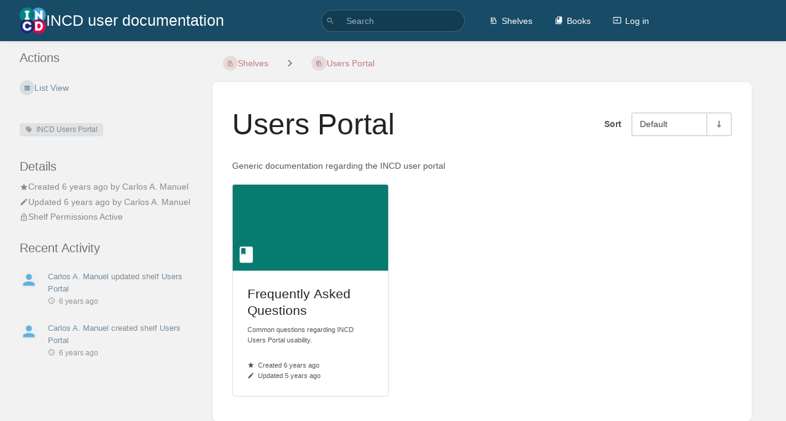

--- FILE ---
content_type: text/html; charset=UTF-8
request_url: https://wiki.incd.pt/shelves/users-portal
body_size: 5639
content:
<!DOCTYPE html>
<html lang="en-GB"
      dir="ltr"
      class="">
<head>
    <title>Users Portal | INCD user documentation</title>

    <!-- Meta -->
    <meta charset="utf-8">
    <meta name="viewport" content="width=device-width">
    <meta name="token" content="QEV3uGBhLkwUnAZpa0n3dDNGKGrAlV81H0U1Pnfm">
    <meta name="base-url" content="https://wiki.incd.pt">
    <meta name="theme-color" content="#174b66"/>

    <!-- Social Cards Meta -->
    <meta property="og:title" content="Users Portal | INCD user documentation">
    <meta property="og:url" content="https://wiki.incd.pt/shelves/users-portal">
        <meta property="og:description" content="Generic documentation regarding the INCD user portal">
    
    <!-- Styles -->
    <link rel="stylesheet" href="https://wiki.incd.pt/dist/styles.css?version=v24.05.4">

    <!-- Icons -->
    <link rel="icon" type="image/png" sizes="256x256" href="https://wiki.incd.pt/icon.png">
    <link rel="icon" type="image/png" sizes="180x180" href="https://wiki.incd.pt/icon-180.png">
    <link rel="apple-touch-icon" sizes="180x180" href="https://wiki.incd.pt/icon-180.png">
    <link rel="icon" type="image/png" sizes="128x128" href="https://wiki.incd.pt/icon-128.png">
    <link rel="icon" type="image/png" sizes="64x64" href="https://wiki.incd.pt/icon-64.png">
    <link rel="icon" type="image/png" sizes="32x32" href="https://wiki.incd.pt/icon-32.png">

    <!-- PWA -->
    <link rel="manifest" href="https://wiki.incd.pt/manifest.json">
    <meta name="mobile-web-app-capable" content="yes">

    
    <!-- Custom Styles & Head Content -->
    <style>
    :root {
        --color-primary: #174b66;
        --color-primary-light: rgba(23,75,102,0.15);
        --color-link: #174b66;
        --color-bookshelf: #a94747;
        --color-book: #077b70;
        --color-chapter: #af4d0d;
        --color-page: #206ea7;
        --color-page-draft: #7e50b1;
    }
</style>
    <!-- Start: custom user content -->
<!-- Global site tag (gtag.js) - Google Analytics -->
<script async src="https://www.googletagmanager.com/gtag/js?id=UA-19595912-1" nonce="RYxo0gwoDkJ8YS6eI8hL8sCk"></script>
<script nonce="RYxo0gwoDkJ8YS6eI8hL8sCk">
 window.dataLayer = window.dataLayer || [];
 function gtag(){dataLayer.push(arguments);}
 gtag('js', new Date());
 gtag('config', 'UA-19595912-1');
</script>
<!-- End: custom user content -->

    
    <!-- Translations for JS -->
    </head>
<body
          class="tag-name-incdusersportal tri-layout ">

        <a class="px-m py-s skip-to-content-link print-hidden" href="#main-content">Skip to main content</a>    <div component="notification"
     option:notification:type="success"
     option:notification:auto-hide="true"
     option:notification:show="false"
     style="display: none;"
     class="notification pos"
     role="alert">
    <svg class="svg-icon" data-icon="check-circle" role="presentation"  xmlns="http://www.w3.org/2000/svg" viewBox="0 0 24 24"><path fill="none" d="M0 0h24v24H0z"/><path d="M12 2C6.48 2 2 6.48 2 12s4.48 10 10 10 10-4.48 10-10S17.52 2 12 2m-2 15-5-5 1.41-1.41L10 14.17l7.59-7.59L19 8z"/></svg> <span></span><div class="dismiss"><svg class="svg-icon" data-icon="close" role="presentation"  xmlns="http://www.w3.org/2000/svg" viewBox="0 0 24 24"><path d="M19 6.41 17.59 5 12 10.59 6.41 5 5 6.41 10.59 12 5 17.59 6.41 19 12 13.41 17.59 19 19 17.59 13.41 12z"/><path fill="none" d="M0 0h24v24H0z"/></svg></div>
</div>

<div component="notification"
     option:notification:type="warning"
     option:notification:auto-hide="false"
     option:notification:show="false"
     style="display: none;"
     class="notification warning"
     role="alert">
    <svg class="svg-icon" data-icon="info" role="presentation"  xmlns="http://www.w3.org/2000/svg" viewBox="0 0 24 24"><path fill="none" d="M0 0h24v24H0z"/><path d="M11 17h2v-6h-2zm1-15C6.48 2 2 6.48 2 12s4.48 10 10 10 10-4.48 10-10S17.52 2 12 2m0 18c-4.41 0-8-3.59-8-8s3.59-8 8-8 8 3.59 8 8-3.59 8-8 8M11 9h2V7h-2z"/></svg> <span></span><div class="dismiss"><svg class="svg-icon" data-icon="close" role="presentation"  xmlns="http://www.w3.org/2000/svg" viewBox="0 0 24 24"><path d="M19 6.41 17.59 5 12 10.59 6.41 5 5 6.41 10.59 12 5 17.59 6.41 19 12 13.41 17.59 19 19 17.59 13.41 12z"/><path fill="none" d="M0 0h24v24H0z"/></svg></div>
</div>

<div component="notification"
     option:notification:type="error"
     option:notification:auto-hide="false"
     option:notification:show="false"
     style="display: none;"
     class="notification neg"
     role="alert">
    <svg class="svg-icon" data-icon="danger" role="presentation"  xmlns="http://www.w3.org/2000/svg" viewBox="0 0 24 24"><path d="M15.73 3H8.27L3 8.27v7.46L8.27 21h7.46L21 15.73V8.27zM12 17.3c-.72 0-1.3-.58-1.3-1.3s.58-1.3 1.3-1.3 1.3.58 1.3 1.3-.58 1.3-1.3 1.3m1-4.3h-2V7h2z"/><path fill="none" d="M0 0h24v24H0z"/></svg> <span></span><div class="dismiss"><svg class="svg-icon" data-icon="close" role="presentation"  xmlns="http://www.w3.org/2000/svg" viewBox="0 0 24 24"><path d="M19 6.41 17.59 5 12 10.59 6.41 5 5 6.41 10.59 12 5 17.59 6.41 19 12 13.41 17.59 19 19 17.59 13.41 12z"/><path fill="none" d="M0 0h24v24H0z"/></svg></div>
</div>    <header id="header" component="header-mobile-toggle" class="primary-background px-xl grid print-hidden">
    <div class="flex-container-row justify-space-between gap-s items-center">
        <a href="https://wiki.incd.pt" data-shortcut="home_view" class="logo">
            <img class="logo-image" src="https://wiki.incd.pt/uploads/images/system/2019-05-May/scaled-200-43/incd-logo.png" alt="Logo">
                <span class="logo-text">INCD user documentation</span>
    </a>        <div class="hide-over-l py-s">
            <button type="button"
                    refs="header-mobile-toggle@toggle"
                    title="Expand Header Menu"
                    aria-expanded="false"
                    class="mobile-menu-toggle"><svg class="svg-icon" data-icon="more" role="presentation"  xmlns="http://www.w3.org/2000/svg" viewBox="0 0 24 24"><path fill="none" d="M0 0h24v24H0z"/><path d="M12 8c1.1 0 2-.9 2-2s-.9-2-2-2-2 .9-2 2 .9 2 2 2m0 2c-1.1 0-2 .9-2 2s.9 2 2 2 2-.9 2-2-.9-2-2-2m0 6c-1.1 0-2 .9-2 2s.9 2 2 2 2-.9 2-2-.9-2-2-2"/></svg></button>
        </div>
    </div>

    <div class="flex-container-column items-center justify-center hide-under-l">
            <form component="global-search" action="https://wiki.incd.pt/search" method="GET" class="search-box" role="search" tabindex="0">
    <button id="header-search-box-button"
            refs="global-search@button"
            type="submit"
            aria-label="Search"
            tabindex="-1"><svg class="svg-icon" data-icon="search" role="presentation"  xmlns="http://www.w3.org/2000/svg" viewBox="0 0 24 24"><path d="M15.5 14h-.79l-.28-.27A6.47 6.47 0 0 0 16 9.5 6.5 6.5 0 1 0 9.5 16c1.61 0 3.09-.59 4.23-1.57l.27.28v.79l5 4.99L20.49 19zm-6 0C7.01 14 5 11.99 5 9.5S7.01 5 9.5 5 14 7.01 14 9.5 11.99 14 9.5 14"/><path fill="none" d="M0 0h24v24H0z"/></svg></button>
    <input id="header-search-box-input"
           refs="global-search@input"
           type="text"
           name="term"
           data-shortcut="global_search"
           autocomplete="off"
           aria-label="Search" placeholder="Search"
           value="">
    <div refs="global-search@suggestions" class="global-search-suggestions card">
        <div refs="global-search@loading" class="text-center px-m global-search-loading"><div class="loading-container">
    <div></div>
    <div></div>
    <div></div>
    </div></div>
        <div refs="global-search@suggestion-results" class="px-m"></div>
        <button class="text-button card-footer-link" type="submit">View All</button>
    </div>
</form>        </div>

    <nav refs="header-mobile-toggle@menu" class="header-links">
        <div class="links text-center">
            <a class="hide-over-l" href="https://wiki.incd.pt/search"><svg class="svg-icon" data-icon="search" role="presentation"  xmlns="http://www.w3.org/2000/svg" viewBox="0 0 24 24"><path d="M15.5 14h-.79l-.28-.27A6.47 6.47 0 0 0 16 9.5 6.5 6.5 0 1 0 9.5 16c1.61 0 3.09-.59 4.23-1.57l.27.28v.79l5 4.99L20.49 19zm-6 0C7.01 14 5 11.99 5 9.5S7.01 5 9.5 5 14 7.01 14 9.5 11.99 14 9.5 14"/><path fill="none" d="M0 0h24v24H0z"/></svg>Search</a>
            <a href="https://wiki.incd.pt/shelves"
           data-shortcut="shelves_view"><svg class="svg-icon" data-icon="bookshelf" role="presentation"  xmlns="http://www.w3.org/2000/svg" viewBox="0 0 24 24"><path fill="none" d="M0 0h24v24H0z"/><path fill="none" d="M1.088 2.566h17.42v17.42H1.088z"/><path d="M4 20.058h15.892V22H4z"/><path fill="none" d="M2.902 1.477h17.42v17.42H2.903z"/><path d="M6.658 3.643V18h-2.38V3.643zm4.668 0V18H8.947V3.643zm3.396.213 5.613 13.214-2.19.93-5.613-13.214z"/></svg>Shelves</a>
        <a href="https://wiki.incd.pt/books" data-shortcut="books_view"><svg class="svg-icon" data-icon="books" role="presentation"  xmlns="http://www.w3.org/2000/svg" viewBox="0 0 24 24"><path fill="none" d="M0 0h24v24H0z"/><path d="M19.252 1.708H8.663a1.77 1.77 0 0 0-1.765 1.764v14.12c0 .97.794 1.764 1.765 1.764h10.59a1.77 1.77 0 0 0 1.764-1.765V3.472a1.77 1.77 0 0 0-1.765-1.764M8.663 3.472h4.412v7.06L10.87 9.208l-2.206 1.324z"/><path fill="none" d="M30.61 3.203h24v24h-24z"/><path d="M2.966 6.61v14c0 1.1.9 2 2 2h14v-2h-14v-14z"/></svg>Books</a>
        
        <a href="https://wiki.incd.pt/login"><svg class="svg-icon" data-icon="login" role="presentation"  xmlns="http://www.w3.org/2000/svg" viewBox="0 0 24 24"><path fill="none" d="M0 0h24v24H0z"/><path d="M21 3.01H3c-1.1 0-2 .9-2 2V9h2V4.99h18v14.03H3V15H1v4.01c0 1.1.9 1.98 2 1.98h18c1.1 0 2-.88 2-1.98v-14a2 2 0 0 0-2-2M11 16l4-4-4-4v3H1v2h10z"/></svg>Log in</a>
        </div>
            </nav>
</header>

    <div id="content" components="tri-layout" class="block">
        
    <div class="tri-layout-mobile-tabs print-hidden">
        <div class="grid half no-break no-gap">
            <button type="button"
                    refs="tri-layout@tab"
                    data-tab="info"
                    aria-label="Tab: Show Secondary Information"
                    class="tri-layout-mobile-tab px-m py-m text-link">
                Info
            </button>
            <button type="button"
                    refs="tri-layout@tab"
                    data-tab="content"
                    aria-label="Tab: Show Primary Content"
                    aria-selected="true"
                    class="tri-layout-mobile-tab px-m py-m text-link active">
                Content
            </button>
        </div>
    </div>

    <div refs="tri-layout@container" class="tri-layout-container"  >

        <div class="tri-layout-sides print-hidden">
            <div class="tri-layout-sides-content">
                <div class="tri-layout-right print-hidden">
                    <aside class="tri-layout-right-contents">
                            <div class="actions mb-xl">
        <h5>Actions</h5>
        <div class="icon-list text-link">

            
            <div>
    <form action="https://wiki.incd.pt/preferences/change-view/bookshelf" method="POST" class="inline">
        <input type="hidden" name="_token" value="QEV3uGBhLkwUnAZpa0n3dDNGKGrAlV81H0U1Pnfm" autocomplete="off">
        <input type="hidden" name="_method" value="patch">
        <input type="hidden" name="_return" value="https://wiki.incd.pt/shelves/users-portal">

                    <button type="submit" name="view" value="list" class="icon-list-item text-link">
                <span class="icon"><svg class="svg-icon" data-icon="list" role="presentation"  xmlns="http://www.w3.org/2000/svg" viewBox="0 0 24 24"><path d="M4 14h4v-4H4zm0 5h4v-4H4zM4 9h4V5H4zm5 5h12v-4H9zm0 5h12v-4H9zM9 5v4h12V5z"/><path fill="none" d="M0 0h24v24H0z"/></svg></span>
                <span>List View</span>
            </button>
            </form>
</div>
            <hr class="primary-background">

            
            
            
            
        </div>
    </div>
                    </aside>
                </div>

                <div class="tri-layout-left print-hidden" id="sidebar">
                    <aside class="tri-layout-left-contents">
                        
            <div id="tags" class="mb-xl">
            <div class="tag-item primary-background-light" data-name="INCD Users Portal" data-value="">
            <div class="tag-name "><a href="https://wiki.incd.pt/search?term=%5BINCD+Users+Portal%5D"><svg class="svg-icon" data-icon="tag" role="presentation"  xmlns="http://www.w3.org/2000/svg" viewBox="0 0 24 24"><path d="m21.41 11.41-8.83-8.83c-.37-.37-.88-.58-1.41-.58H4c-1.1 0-2 .9-2 2v7.17c0 .53.21 1.04.59 1.41l8.83 8.83c.78.78 2.05.78 2.83 0l7.17-7.17c.78-.78.78-2.04-.01-2.83M6.5 8C5.67 8 5 7.33 5 6.5S5.67 5 6.5 5 8 5.67 8 6.5 7.33 8 6.5 8"/></svg>INCD Users Portal</a></div>
            </div>        </div>
    
    <div id="details" class="mb-xl">
        <h5>Details</h5>
        <div class="blended-links">
            <div class="entity-meta">
    
    
    
            <div class="entity-meta-item">
            <svg class="svg-icon" data-icon="star" role="presentation"  xmlns="http://www.w3.org/2000/svg" viewBox="0 0 24 24"><path fill="none" d="M0 0h24v24H0z"/><path d="M12 17.27 18.18 21l-1.64-7.03L22 9.24l-7.19-.61L12 2 9.19 8.63 2 9.24l5.46 4.73L5.82 21z"/><path fill="none" d="M0 0h24v24H0z"/></svg>            <div>
                Created <span title="Wed, Mar 27, 2019 1:55 PM">6 years ago</span> by <a href='https://wiki.incd.pt/user/carlos-a-manuel'>Carlos A. Manuel</a>
            </div>
        </div>
    
            <div class="entity-meta-item">
            <svg class="svg-icon" data-icon="edit" role="presentation"  xmlns="http://www.w3.org/2000/svg" viewBox="0 0 24 24"><path d="M3 17.25V21h3.75L17.81 9.94l-3.75-3.75zM20.71 7.04a.996.996 0 0 0 0-1.41l-2.34-2.34a.996.996 0 0 0-1.41 0l-1.83 1.83 3.75 3.75z"/><path fill="none" d="M0 0h24v24H0z"/></svg>            <div>
                Updated <span title="Fri, Apr 26, 2019 4:32 PM">6 years ago</span> by <a href='https://wiki.incd.pt/user/carlos-a-manuel'>Carlos A. Manuel</a>
            </div>
        </div>
    
    
    </div>                            <div class="active-restriction">
                                            <div class="entity-meta-item">
                            <svg class="svg-icon" data-icon="lock" role="presentation"  xmlns="http://www.w3.org/2000/svg" xmlns:xlink="http://www.w3.org/1999/xlink" viewBox="0 0 24 24"><defs><path id="a" d="M0 0h24v24H0z"/></defs><clipPath id="b"><use xlink:href="#a" overflow="visible"/></clipPath><path d="M12 17c1.1 0 2-.9 2-2s-.9-2-2-2-2 .9-2 2 .9 2 2 2m6-9h-1V6c0-2.76-2.24-5-5-5S7 3.24 7 6v2H6c-1.1 0-2 .9-2 2v10c0 1.1.9 2 2 2h12c1.1 0 2-.9 2-2V10c0-1.1-.9-2-2-2M8.9 6c0-1.71 1.39-3.1 3.1-3.1s3.1 1.39 3.1 3.1v2H8.9zM18 20H6V10h12z" clip-path="url(#b)"/></svg>                            <div>Shelf Permissions Active</div>
                        </div>
                                    </div>
                    </div>
    </div>

            <div id="recent-activity" class="mb-xl">
            <h5>Recent Activity</h5>
            <div class="activity-list">
                    <div class="activity-list-item">
                <div>
        <img class="avatar" src="https://wiki.incd.pt/user_avatar.png" alt="Carlos A. Manuel">
    </div>

<div>
            <a href="https://wiki.incd.pt/user/carlos-a-manuel">Carlos A. Manuel</a>
    
    updated shelf

            <a href="https://wiki.incd.pt/shelves/users-portal">Users Portal</a>
    
    
    <br>

    <span class="text-muted"><small><svg class="svg-icon" data-icon="time" role="presentation"  xmlns="http://www.w3.org/2000/svg" viewBox="0 0 24 24"><path d="M11.99 2C6.47 2 2 6.48 2 12s4.47 10 9.99 10C17.52 22 22 17.52 22 12S17.52 2 11.99 2M12 20c-4.42 0-8-3.58-8-8s3.58-8 8-8 8 3.58 8 8-3.58 8-8 8"/><path fill="none" d="M0 0h24v24H0z"/><path d="M12.5 7H11v6l5.25 3.15.75-1.23-4.5-2.67z"/></svg>6 years ago</small></span>
</div>
            </div>
                    <div class="activity-list-item">
                <div>
        <img class="avatar" src="https://wiki.incd.pt/user_avatar.png" alt="Carlos A. Manuel">
    </div>

<div>
            <a href="https://wiki.incd.pt/user/carlos-a-manuel">Carlos A. Manuel</a>
    
    created shelf

            <a href="https://wiki.incd.pt/shelves/users-portal">Users Portal</a>
    
    
    <br>

    <span class="text-muted"><small><svg class="svg-icon" data-icon="time" role="presentation"  xmlns="http://www.w3.org/2000/svg" viewBox="0 0 24 24"><path d="M11.99 2C6.47 2 2 6.48 2 12s4.47 10 9.99 10C17.52 22 22 17.52 22 12S17.52 2 11.99 2M12 20c-4.42 0-8-3.58-8-8s3.58-8 8-8 8 3.58 8 8-3.58 8-8 8"/><path fill="none" d="M0 0h24v24H0z"/><path d="M12.5 7H11v6l5.25 3.15.75-1.23-4.5-2.67z"/></svg>6 years ago</small></span>
</div>
            </div>
            </div>
        </div>
                        </aside>
                </div>
            </div>
        </div>

        <div class=" tri-layout-middle">
            <div id="main-content" class="tri-layout-middle-contents">
                
    <div class="mb-s print-hidden">
        <nav class="breadcrumbs text-center" aria-label="Breadcrumb">
    
    
    
    
            <a href="https://wiki.incd.pt/shelves" class="text-bookshelf icon-list-item outline-hover">
            <span><svg class="svg-icon" data-icon="bookshelf" role="presentation"  xmlns="http://www.w3.org/2000/svg" viewBox="0 0 24 24"><path fill="none" d="M0 0h24v24H0z"/><path fill="none" d="M1.088 2.566h17.42v17.42H1.088z"/><path d="M4 20.058h15.892V22H4z"/><path fill="none" d="M2.902 1.477h17.42v17.42H2.903z"/><path d="M6.658 3.643V18h-2.38V3.643zm4.668 0V18H8.947V3.643zm3.396.213 5.613 13.214-2.19.93-5.613-13.214z"/></svg></span>
            <span>Shelves</span>
        </a>
            
            
                
                                    <div components="dropdown dropdown-search"
     option:dropdown-search:url="/search/entity/siblings?entity_type=bookshelf&entity_id=10"
     option:dropdown-search:local-search-selector=".entity-list-item"
     class="dropdown-search">
    <div class="dropdown-search-toggle-breadcrumb" refs="dropdown@toggle"
         aria-haspopup="true" aria-expanded="false" tabindex="0">
        <div class="separator"><svg class="svg-icon" data-icon="chevron-right" role="presentation"  xmlns="http://www.w3.org/2000/svg" viewBox="0 0 24 24"><path d="M10 6L8.59 7.41 13.17 12l-4.58 4.59L10 18l6-6z"/><path d="M0 0h24v24H0z" fill="none"/></svg></div>
    </div>
    <div refs="dropdown@menu" class="dropdown-search-dropdown card" role="menu">
        <div class="dropdown-search-search">
            <svg class="svg-icon" data-icon="search" role="presentation"  xmlns="http://www.w3.org/2000/svg" viewBox="0 0 24 24"><path d="M15.5 14h-.79l-.28-.27A6.47 6.47 0 0 0 16 9.5 6.5 6.5 0 1 0 9.5 16c1.61 0 3.09-.59 4.23-1.57l.27.28v.79l5 4.99L20.49 19zm-6 0C7.01 14 5 11.99 5 9.5S7.01 5 9.5 5 14 7.01 14 9.5 11.99 14 9.5 14"/><path fill="none" d="M0 0h24v24H0z"/></svg>            <input refs="dropdown-search@searchInput"
                   aria-label="Search"
                   autocomplete="off"
                   placeholder="Search"
                   type="text">
        </div>
        <div refs="dropdown-search@loading">
            <div class="loading-container">
    <div></div>
    <div></div>
    <div></div>
    </div>        </div>
        <div refs="dropdown-search@listContainer" class="dropdown-search-list px-m" tabindex="-1"></div>
    </div>
</div>                        <a href="https://wiki.incd.pt/shelves/users-portal" class="text-bookshelf icon-list-item outline-hover">
                <span><svg class="svg-icon" data-icon="bookshelf" role="presentation"  xmlns="http://www.w3.org/2000/svg" viewBox="0 0 24 24"><path fill="none" d="M0 0h24v24H0z"/><path fill="none" d="M1.088 2.566h17.42v17.42H1.088z"/><path d="M4 20.058h15.892V22H4z"/><path fill="none" d="M2.902 1.477h17.42v17.42H2.903z"/><path d="M6.658 3.643V18h-2.38V3.643zm4.668 0V18H8.947V3.643zm3.396.213 5.613 13.214-2.19.93-5.613-13.214z"/></svg></span>
                <span>
                    Users Portal
                </span>
            </a>
                    </nav>    </div>

    <main class="card content-wrap">

        <div class="flex-container-row wrap v-center">
            <h1 class="flex fit-content break-text">Users Portal</h1>
            <div class="flex"></div>
            <div class="flex fit-content text-m-right my-m ml-m">
                <div component="list-sort-control" class="list-sort-container">
    <div class="list-sort-label">Sort</div>
    <form refs="list-sort-control@form"
                        action="https://wiki.incd.pt/preferences/change-sort/shelf_books"
              method="post"
              >
        <input type="hidden" name="_return" value="https://wiki.incd.pt/shelves/users-portal">

                    <input type="hidden" name="_method" value="PATCH">
            <input type="hidden" name="_token" value="QEV3uGBhLkwUnAZpa0n3dDNGKGrAlV81H0U1Pnfm" autocomplete="off">
        
        <input refs="list-sort-control@sort" type="hidden" value="default" name="sort">
        <input refs="list-sort-control@order" type="hidden" value="asc" name="order">

        <div class="list-sort">
            <div component="dropdown" class="list-sort-type dropdown-container">
                <div refs="dropdown@toggle" aria-haspopup="true" aria-expanded="false" aria-label="Sort Options" tabindex="0">Default</div>
                <ul refs="dropdown@menu list-sort-control@menu" class="dropdown-menu">
                                            <li  class="active" ><a href="#" data-sort-value="default" class="text-item">Default</a></li>
                                            <li ><a href="#" data-sort-value="name" class="text-item">Name</a></li>
                                            <li ><a href="#" data-sort-value="created_at" class="text-item">Created Date</a></li>
                                            <li ><a href="#" data-sort-value="updated_at" class="text-item">Updated Date</a></li>
                                    </ul>
            </div>
            <button class="list-sort-dir" type="button" data-sort-dir
                    aria-label="Sort Direction Toggle - Sort Ascending" tabindex="0">
                <svg class="svg-icon" data-icon="sort-down" role="presentation"  xmlns="http://www.w3.org/2000/svg" viewBox="0 0 24 24"><path d="M12 21.034l6.57-6.554h-4.927V2.966h-3.286V14.48H5.43z"/><path d="M0 0h24v24H0z" fill="none"/></svg>            </button>
        </div>
    </form>
</div>            </div>
        </div>

        <div class="book-content">
            <div class="text-muted break-text"><p>Generic documentation regarding the INCD user portal</p></div>
                                                <div class="grid third">
                                                    <a href="https://wiki.incd.pt/books/frequently-asked-questions" class="grid-card"
   data-entity-type="book" data-entity-id="26">
    <div class="bg-book featured-image-container-wrap">
        <div class="featured-image-container" >
        </div>
        <svg class="svg-icon" data-icon="book" role="presentation"  xmlns="http://www.w3.org/2000/svg" viewBox="0 0 24 24"><path fill="none" d="M0 0h24v24H0z"/><path d="M18 2H6c-1.1 0-2 .9-2 2v16c0 1.1.9 2 2 2h12c1.1 0 2-.9 2-2V4c0-1.1-.9-2-2-2M6 4h5v8l-2.5-1.5L6 12z"/></svg>    </div>
    <div class="grid-card-content">
        <h2 class="text-limit-lines-2">Frequently Asked Questions</h2>
        <p class="text-muted">Common questions regarding INCD Users Portal usability.</p>
    </div>
    <div class="grid-card-footer text-muted ">
        <p><svg class="svg-icon" data-icon="star" role="presentation"  xmlns="http://www.w3.org/2000/svg" viewBox="0 0 24 24"><path fill="none" d="M0 0h24v24H0z"/><path d="M12 17.27 18.18 21l-1.64-7.03L22 9.24l-7.19-.61L12 2 9.19 8.63 2 9.24l5.46 4.73L5.82 21z"/><path fill="none" d="M0 0h24v24H0z"/></svg><span title="Fri, Apr 26, 2019 1:35 PM">Created 6 years ago</span></p>
        <p><svg class="svg-icon" data-icon="edit" role="presentation"  xmlns="http://www.w3.org/2000/svg" viewBox="0 0 24 24"><path d="M3 17.25V21h3.75L17.81 9.94l-3.75-3.75zM20.71 7.04a.996.996 0 0 0 0-1.41l-2.34-2.34a.996.996 0 0 0-1.41 0l-1.83 1.83 3.75 3.75z"/><path fill="none" d="M0 0h24v24H0z"/></svg><span title="Fri, Feb 7, 2020 12:06 PM">Updated 5 years ago</span></p>
    </div>
</a>                                            </div>
                                    </div>
    </main>

            </div>
        </div>
    </div>

    </div>

    
    <div component="back-to-top" class="back-to-top print-hidden">
        <div class="inner">
            <svg class="svg-icon" data-icon="chevron-up" role="presentation"  xmlns="http://www.w3.org/2000/svg" viewBox="0 0 24 24"><path d="M7.41 15.41 12 10.83l4.59 4.58L18 14l-6-6-6 6z"/><path fill="none" d="M0 0h24v24H0z"/></svg> <span>Back to top</span>
        </div>
    </div>

        
            <script src="https://wiki.incd.pt/dist/app.js?version=v24.05.4" nonce="RYxo0gwoDkJ8YS6eI8hL8sCk"></script>
            
    </body>
</html>


--- FILE ---
content_type: text/css
request_url: https://wiki.incd.pt/dist/styles.css?version=v24.05.4
body_size: 23550
content:
html,body,div,span,applet,object,iframe,h1,h2,h3,h4,h5,h6,p,blockquote,pre,a,abbr,acronym,address,big,cite,code,del,dfn,em,img,ins,kbd,q,s,samp,small,strike,strong,sub,sup,tt,var,b,u,i,center,dl,dt,dd,ol,ul,li,fieldset,form,label,legend,table,caption,tbody,tfoot,thead,tr,th,td,article,aside,canvas,details,embed,figure,figcaption,footer,header,hgroup,menu,nav,output,ruby,section,summary,time,mark,audio,video{margin:0;padding:0;border:0;font-size:100%;font:inherit;vertical-align:baseline}article,aside,details,figcaption,figure,footer,header,hgroup,menu,nav,section{display:block}body{line-height:1}ol,ul{list-style:none}blockquote,q{quotes:none}blockquote:before,blockquote:after{content:"";content:none}q:before,q:after{content:"";content:none}table{border-collapse:collapse;border-spacing:0}:root{--font-body: -apple-system, BlinkMacSystemFont, Segoe UI, Oxygen, Ubuntu, Roboto, Cantarell, Fira Sans, Droid Sans, Helvetica Neue, sans-serif;--font-code: Lucida Console, DejaVu Sans Mono, Ubuntu Mono, Monaco, monospace;--color-primary: #206ea7;--color-primary-light: rgba(32,110,167,0.15);--color-link: #206ea7;--color-page: #206ea7;--color-page-draft: #7e50b1;--color-chapter: #af4d0d;--color-book: #077b70;--color-bookshelf: #a94747;--color-positive: #0f7d15;--color-negative: #ab0f0e;--color-info: #0288D1;--color-warning: #cf4d03;--bg-disabled: url("data:image/svg+xml,%3Csvg xmlns='http://www.w3.org/2000/svg' height='100%25' width='100%25'%3E%3Cdefs%3E%3Cpattern id='doodad' width='19' height='19' viewBox='0 0 40 40' patternUnits='userSpaceOnUse' patternTransform='rotate(143)'%3E%3Crect width='100%25' height='100%25' fill='rgba(42, 67, 101,0)'/%3E%3Cpath d='M-10 30h60v20h-60zM-10-10h60v20h-60' fill='rgba(26, 32, 44,0)'/%3E%3Cpath d='M-10 10h60v20h-60zM-10-30h60v20h-60z' fill='rgba(0, 0, 0,0.05)'/%3E%3C/pattern%3E%3C/defs%3E%3Crect fill='url(%23doodad)' height='200%25' width='200%25'/%3E%3C/svg%3E")}:root.dark-mode{--bg-disabled: url("data:image/svg+xml,%3Csvg xmlns='http://www.w3.org/2000/svg' height='100%25' width='100%25'%3E%3Cdefs%3E%3Cpattern id='doodad' width='19' height='19' viewBox='0 0 40 40' patternUnits='userSpaceOnUse' patternTransform='rotate(143)'%3E%3Crect width='100%25' height='100%25' fill='rgba(42, 67, 101,0)'/%3E%3Cpath d='M-10 30h60v20h-60zM-10-10h60v20h-60' fill='rgba(26, 32, 44,0)'/%3E%3Cpath d='M-10 10h60v20h-60zM-10-30h60v20h-60z' fill='rgba(255, 255, 255,0.05)'/%3E%3C/pattern%3E%3C/defs%3E%3Crect fill='url(%23doodad)' height='200%25' width='200%25'/%3E%3C/svg%3E");color-scheme:only dark;--color-positive: #4aa850;--color-negative: #e85c5b;--color-warning: #de8a5a}:root:not(.dark-mode){color-scheme:only light}.m-none{margin:0 !important}.mx-none{margin-inline-start:0 !important;margin-inline-end:0 !important}.my-none{margin-top:0 !important;margin-bottom:0 !important}.mt-none{margin-top:0 !important}.mr-none{margin-inline-end:0 !important}.mb-none{margin-bottom:0 !important}.ml-none{margin-inline-start:0 !important}.m-xxs{margin:3px !important}.mx-xxs{margin-inline-start:3px !important;margin-inline-end:3px !important}.my-xxs{margin-top:3px !important;margin-bottom:3px !important}.mt-xxs{margin-top:3px !important}.mr-xxs{margin-inline-end:3px !important}.mb-xxs{margin-bottom:3px !important}.ml-xxs{margin-inline-start:3px !important}.m-xs{margin:6px !important}.mx-xs{margin-inline-start:6px !important;margin-inline-end:6px !important}.my-xs{margin-top:6px !important;margin-bottom:6px !important}.mt-xs{margin-top:6px !important}.mr-xs{margin-inline-end:6px !important}.mb-xs{margin-bottom:6px !important}.ml-xs{margin-inline-start:6px !important}.m-s{margin:12px !important}.mx-s{margin-inline-start:12px !important;margin-inline-end:12px !important}.my-s{margin-top:12px !important;margin-bottom:12px !important}.mt-s{margin-top:12px !important}.mr-s{margin-inline-end:12px !important}.mb-s{margin-bottom:12px !important}.ml-s{margin-inline-start:12px !important}.m-m{margin:16px !important}.mx-m{margin-inline-start:16px !important;margin-inline-end:16px !important}.my-m{margin-top:16px !important;margin-bottom:16px !important}.mt-m{margin-top:16px !important}.mr-m{margin-inline-end:16px !important}.mb-m{margin-bottom:16px !important}.ml-m{margin-inline-start:16px !important}.m-l{margin:24px !important}.mx-l{margin-inline-start:24px !important;margin-inline-end:24px !important}.my-l{margin-top:24px !important;margin-bottom:24px !important}.mt-l{margin-top:24px !important}.mr-l{margin-inline-end:24px !important}.mb-l{margin-bottom:24px !important}.ml-l{margin-inline-start:24px !important}.m-xl{margin:32px !important}.mx-xl{margin-inline-start:32px !important;margin-inline-end:32px !important}.my-xl{margin-top:32px !important;margin-bottom:32px !important}.mt-xl{margin-top:32px !important}.mr-xl{margin-inline-end:32px !important}.mb-xl{margin-bottom:32px !important}.ml-xl{margin-inline-start:32px !important}.m-xxl{margin:48px !important}.mx-xxl{margin-inline-start:48px !important;margin-inline-end:48px !important}.my-xxl{margin-top:48px !important;margin-bottom:48px !important}.mt-xxl{margin-top:48px !important}.mr-xxl{margin-inline-end:48px !important}.mb-xxl{margin-bottom:48px !important}.ml-xxl{margin-inline-start:48px !important}.m-auto{margin:auto !important}.mx-auto{margin-inline-start:auto !important;margin-inline-end:auto !important}.my-auto{margin-top:auto !important;margin-bottom:auto !important}.mt-auto{margin-top:auto !important}.mr-auto{margin-inline-end:auto !important}.mb-auto{margin-bottom:auto !important}.ml-auto{margin-inline-start:auto !important}.p-none{padding:0 !important}.px-none{padding-inline-start:0 !important;padding-inline-end:0 !important}.py-none{padding-top:0 !important;padding-bottom:0 !important}.pt-none{padding-top:0 !important}.pr-none{padding-inline-end:0 !important}.pb-none{padding-bottom:0 !important}.pl-none{padding-inline-start:0 !important}.p-xxs{padding:3px !important}.px-xxs{padding-inline-start:3px !important;padding-inline-end:3px !important}.py-xxs{padding-top:3px !important;padding-bottom:3px !important}.pt-xxs{padding-top:3px !important}.pr-xxs{padding-inline-end:3px !important}.pb-xxs{padding-bottom:3px !important}.pl-xxs{padding-inline-start:3px !important}.p-xs{padding:6px !important}.px-xs{padding-inline-start:6px !important;padding-inline-end:6px !important}.py-xs{padding-top:6px !important;padding-bottom:6px !important}.pt-xs{padding-top:6px !important}.pr-xs{padding-inline-end:6px !important}.pb-xs{padding-bottom:6px !important}.pl-xs{padding-inline-start:6px !important}.p-s{padding:12px !important}.px-s{padding-inline-start:12px !important;padding-inline-end:12px !important}.py-s{padding-top:12px !important;padding-bottom:12px !important}.pt-s{padding-top:12px !important}.pr-s{padding-inline-end:12px !important}.pb-s{padding-bottom:12px !important}.pl-s{padding-inline-start:12px !important}.p-m{padding:16px !important}.px-m{padding-inline-start:16px !important;padding-inline-end:16px !important}.py-m{padding-top:16px !important;padding-bottom:16px !important}.pt-m{padding-top:16px !important}.pr-m{padding-inline-end:16px !important}.pb-m{padding-bottom:16px !important}.pl-m{padding-inline-start:16px !important}.p-l{padding:24px !important}.px-l{padding-inline-start:24px !important;padding-inline-end:24px !important}.py-l{padding-top:24px !important;padding-bottom:24px !important}.pt-l{padding-top:24px !important}.pr-l{padding-inline-end:24px !important}.pb-l{padding-bottom:24px !important}.pl-l{padding-inline-start:24px !important}.p-xl{padding:32px !important}.px-xl{padding-inline-start:32px !important;padding-inline-end:32px !important}.py-xl{padding-top:32px !important;padding-bottom:32px !important}.pt-xl{padding-top:32px !important}.pr-xl{padding-inline-end:32px !important}.pb-xl{padding-bottom:32px !important}.pl-xl{padding-inline-start:32px !important}.p-xxl{padding:48px !important}.px-xxl{padding-inline-start:48px !important;padding-inline-end:48px !important}.py-xxl{padding-top:48px !important;padding-bottom:48px !important}.pt-xxl{padding-top:48px !important}.pr-xxl{padding-inline-end:48px !important}.pb-xxl{padding-bottom:48px !important}.pl-xxl{padding-inline-start:48px !important}.p-auto{padding:auto !important}.px-auto{padding-inline-start:auto !important;padding-inline-end:auto !important}.py-auto{padding-top:auto !important;padding-bottom:auto !important}.pt-auto{padding-top:auto !important}.pr-auto{padding-inline-end:auto !important}.pb-auto{padding-bottom:auto !important}.pl-auto{padding-inline-start:auto !important}.gap-none{gap:0 !important}.gap-x-none{column-gap:0 !important}.gap-y-none{row-gap:0 !important}.gap-xxs{gap:3px !important}.gap-x-xxs{column-gap:3px !important}.gap-y-xxs{row-gap:3px !important}.gap-xs{gap:6px !important}.gap-x-xs{column-gap:6px !important}.gap-y-xs{row-gap:6px !important}.gap-s{gap:12px !important}.gap-x-s{column-gap:12px !important}.gap-y-s{row-gap:12px !important}.gap-m{gap:16px !important}.gap-x-m{column-gap:16px !important}.gap-y-m{row-gap:16px !important}.gap-l{gap:24px !important}.gap-x-l{column-gap:24px !important}.gap-y-l{row-gap:24px !important}.gap-xl{gap:32px !important}.gap-x-xl{column-gap:32px !important}.gap-y-xl{row-gap:32px !important}.gap-xxl{gap:48px !important}.gap-x-xxl{column-gap:48px !important}.gap-y-xxl{row-gap:48px !important}.gap-auto{gap:auto !important}.gap-x-auto{column-gap:auto !important}.gap-y-auto{row-gap:auto !important}.opacity-10{opacity:.1}.opacity-20{opacity:.2}.opacity-30{opacity:.3}.opacity-40{opacity:.4}.opacity-50{opacity:.5}.opacity-60{opacity:.6}.opacity-70{opacity:.7}.opacity-80{opacity:.8}.opacity-90{opacity:.9}*{box-sizing:border-box;outline-color:var(--color-primary);outline-width:1px}*:focus{outline-style:dotted}html{height:100%;overflow-y:scroll;background-color:#f2f2f2}html.flexbox{overflow-y:hidden}html.dark-mode{background-color:#111}body{font-size:14px;line-height:1.6;color:#444;-webkit-font-smoothing:antialiased;height:100%;display:flex;flex-direction:column}html.dark-mode body{color:#aaa}body,button,input,select,label,textarea{font-family:var(--font-body)}pre,#markdown-editor-input,.text-mono,.code-base,span.code,code{font-family:var(--font-code)}h1{font-size:3.425em;line-height:1.22222222em;margin-top:.48888889em;margin-bottom:.48888889em}h2{font-size:2.8275em;line-height:1.294117647em;margin-top:.8627451em;margin-bottom:.43137255em}h3{font-size:2.333em;line-height:1.221428572em;margin-top:.78571429em;margin-bottom:.43137255em}h4{font-size:1.666em;line-height:1.375em;margin-top:.78571429em;margin-bottom:.43137255em}h1,h2,h3,h4,h5,h6{font-weight:400;position:relative;display:block;font-family:var(--font-heading, var(--font-body));color:#222}html.dark-mode h1,html.dark-mode h2,html.dark-mode h3,html.dark-mode h4,html.dark-mode h5,html.dark-mode h6{color:#bbb}h1 .subheader,h2 .subheader,h3 .subheader,h4 .subheader,h5 .subheader,h6 .subheader{font-size:.5em;line-height:1em;color:#969696}h5{font-size:1.4em}h5,h6{line-height:1.2em;margin-top:.78571429em;margin-bottom:.66em}@media screen and (max-width: 600px){h1{font-size:2.8275em}h2{font-size:2.333em}h3{font-size:1.666em}h4{font-size:1.333em}h5{font-size:1.161616em}}.list-heading{font-size:2rem}h2.list-heading{font-size:1.333rem}a{color:var(--color-link);fill:currentColor;cursor:pointer;text-decoration:none;transition:filter ease-in-out 80ms;line-height:1.6}a:hover{text-decoration:underline}a.icon{display:inline-block}a svg{position:relative;display:inline-block}a:focus img:only-child{outline:2px dashed var(--color-link);outline-offset:2px}a.no-link-style{color:inherit}a.no-link-style:hover{text-decoration:none}.blended-links a{color:inherit}.blended-links a svg{fill:currentColor}p,ul,ol,pre,table,blockquote{margin-top:.3em;margin-bottom:1.375em}hr{border:0;height:1px;background:#eaeaea;margin-bottom:24px}html.dark-mode hr{background:#555}hr.faded{background-image:linear-gradient(to right, #FFF, #e3e0e0 20%, #e3e0e0 80%, #FFF)}hr.darker{background:#ddd}html.dark-mode hr.darker{background:#666}hr.margin-top,hr.even{margin-top:24px}strong,b,.bold,.strong{font-weight:bold}strong>strong,strong>b,strong>.bold,strong>.strong,b>strong,b>b,b>.bold,b>.strong,.bold>strong,.bold>b,.bold>.bold,.bold>.strong,.strong>strong,.strong>b,.strong>.bold,.strong>.strong{font-weight:bolder}em,i,.italic{font-style:italic}small,p.small,span.small,.text-small{font-size:.75rem}sup,.superscript{vertical-align:super;font-size:.8em}sub,.subscript{vertical-align:sub;font-size:.8em}pre{font-size:12px;border:1px solid #ddd;background-color:#fff;border-color:#ddd;border-radius:4px;padding-inline-start:26px;position:relative;padding-top:3px;padding-bottom:3px}html.dark-mode pre{background-color:#2b2b2b}html.dark-mode pre{border-color:#111}pre:before{content:"";display:block;position:absolute;top:0;width:22.4px;inset-inline-start:0;height:100%;background-color:#f5f5f5;border-inline-end:1px solid #ddd}html.dark-mode pre:before{background-color:#313335}html.dark-mode pre:before{border-inline-end:none}@media print{pre{padding-left:12px}pre:before{display:none}}blockquote{display:block;position:relative;border-left:4px solid rgba(0,0,0,0);border-left-color:var(--color-primary);background-color:#f8f8f8;padding:12px 16px 12px 32px;overflow:auto}html.dark-mode blockquote{background-color:#333}blockquote:before{content:"“";font-size:2em;font-weight:bold;position:absolute;top:12px;left:12px;color:#777}.text-mono{font-family:var(--font-code)}.text-uppercase{text-transform:uppercase}.text-capitals{text-transform:capitalize}.code-base,span.code,code{font-size:.84em;border:1px solid #ddd;border-radius:3px;background-color:#f8f8f8;border-color:#ddd}html.dark-mode .code-base,html.dark-mode span.code,html.dark-mode code{background-color:#2b2b2b}html.dark-mode .code-base,html.dark-mode span.code,html.dark-mode code{border-color:#444}code{display:inline;padding:1px 3px;white-space:pre-wrap;line-height:1.2em}span.code{padding:1px 6px}pre code{background-color:rgba(0,0,0,0);border:0;font-size:1em;display:block;line-height:1.6}span.highlight{font-weight:bold;padding:2px 4px}ul,ol{padding-left:32px;padding-right:32px;display:flow-root}ul p,ol p{margin:0}ul{list-style:disc}ul ul{list-style:circle}ul label{margin:0}ol{list-style:decimal}li>ol,li>ul{margin-top:0;margin-bottom:0;margin-block-end:0;margin-block-start:0;padding-block-end:0;padding-block-start:0;padding-left:19.2px;padding-right:19.2px}li.checkbox-item,li.task-list-item{display:list-item;list-style:none;margin-left:-19.2px;margin-inline-start:-19.2px;margin-inline-end:0}li.checkbox-item input[type=checkbox],li.task-list-item input[type=checkbox]{margin-right:6px;margin-inline-end:6px;margin-inline-start:0}li.checkbox-item li.checkbox-item,li.checkbox-item li.task-list-item,li.task-list-item li.checkbox-item,li.task-list-item li.task-list-item{margin-left:6px;margin-inline-start:6px;margin-inline-end:0}.underlined{text-decoration:underline}.text-center{text-align:center}.text-left{text-align:start}.text-right{text-align:end}@media screen and (min-width: 360px){.text-xxs-center{text-align:center}.text-xxs-left{text-align:start}.text-xxs-right{text-align:end}}@media screen and (min-width: 400px){.text-xs-center{text-align:center}.text-xs-left{text-align:start}.text-xs-right{text-align:end}}@media screen and (min-width: 600px){.text-s-center{text-align:center}.text-s-left{text-align:start}.text-s-right{text-align:end}}@media screen and (min-width: 880px){.text-m-center{text-align:center}.text-m-left{text-align:start}.text-m-right{text-align:end}}@media screen and (min-width: 1000px){.text-l-center{text-align:center}.text-l-left{text-align:start}.text-l-right{text-align:end}}@media screen and (min-width: 1100px){.text-xl-center{text-align:center}.text-xl-left{text-align:start}.text-xl-right{text-align:end}}.text-bigger{font-size:1.1em}.text-large{font-size:1.6666em}.no-color{color:inherit}.break-text{white-space:normal;word-wrap:break-word;overflow-wrap:break-word}.text-limit-lines-1{white-space:nowrap;overflow:hidden;text-overflow:ellipsis}.text-limit-lines-2{display:-webkit-box;-webkit-box-orient:vertical;-webkit-line-clamp:2;overflow:hidden}.header-group{margin:16px 0}.header-group h1,.header-group h2,.header-group h3,.header-group h4,.header-group h5,.header-group h6{margin:0}span.sep{color:#bbb;padding:0 6px}.list>*{display:block}.svg-icon{width:1em;height:1em;display:inline-block;position:relative;bottom:-0.105em;margin-inline-end:6px;pointer-events:none;fill:currentColor}.primary-background{background-color:var(--color-primary) !important}.primary-background-light{background-color:var(--color-primary-light)}html.dark-mode .primary-background-light{background:#000}html.dark-mode .primary-background-light .text-link{color:#aaa !important}.link-background{background-color:var(--color-link) !important}.text-pos,.text-pos:hover,.text-pos-hover:hover{color:var(--color-positive) !important;fill:var(--color-positive) !important}.text-warn,.text-warn:hover,.text-warn-hover:hover{color:var(--color-warning) !important;fill:var(--color-warning) !important}.text-neg,.text-neg:hover,.text-neg-hover:hover{color:var(--color-negative) !important;fill:var(--color-negative) !important}.text-primary,.text-primary:hover,.text-primary-hover:hover{color:var(--color-primary) !important;fill:var(--color-primary) !important}.text-link,.text-link:hover,.text-link-hover:hover{color:var(--color-link) !important;fill:var(--color-link) !important}.text-muted{color:#575757 !important;fill:currentColor !important}html.dark-mode .text-muted{color:#888 !important}.text-dark{color:#222 !important;fill:currentColor !important}html.dark-mode .text-dark{color:#ccc !important}.text-white{color:#fff;fill:currentColor !important}.text-bookshelf,.text-bookshelf:hover{color:var(--color-bookshelf);fill:var(--color-bookshelf)}.text-book,.text-book:hover{color:var(--color-book);fill:var(--color-book)}.text-page,.text-page:hover{color:var(--color-page);fill:var(--color-page)}.text-page.draft,.text-page.draft:hover{color:var(--color-page-draft);fill:var(--color-page-draft)}.text-chapter,.text-chapter:hover{color:var(--color-chapter);fill:var(--color-chapter)}.bg-white{background-color:#fff}.bg-book{background-color:var(--color-book)}.bg-chapter{background-color:var(--color-chapter)}.bg-bookshelf{background-color:var(--color-bookshelf)}.container{max-width:1400px;margin-inline-start:auto;margin-inline-end:auto;padding-inline-start:16px;padding-inline-end:16px}.container.medium{max-width:1100px}.container.small{max-width:840px}.container.very-small{max-width:480px}.grid{display:grid;grid-column-gap:24px;grid-row-gap:24px}.grid>*{min-width:0}.grid.half{grid-template-columns:1fr 1fr}.grid.third{grid-template-columns:1fr 1fr 1fr}.grid.left-focus{grid-template-columns:2fr 1fr}.grid.right-focus{grid-template-columns:1fr 3fr}.grid.gap-y-xs{grid-row-gap:6px}.grid.gap-xl{grid-column-gap:32px;grid-row-gap:32px}.grid.gap-xxl{grid-column-gap:48px;grid-row-gap:48px}.grid.v-center{align-items:center}.grid.v-end{align-items:end}.grid.no-gap{grid-row-gap:0;grid-column-gap:0}.grid.no-row-gap{grid-row-gap:0}@media screen and (max-width: 880px){.grid.third:not(.no-break){grid-template-columns:1fr 1fr}.grid.half:not(.no-break),.grid.left-focus:not(.no-break),.grid.right-focus:not(.no-break){grid-template-columns:1fr}.grid.half.collapse-xs{grid-template-columns:1fr 1fr}.grid.gap-xl{grid-column-gap:16px;grid-row-gap:16px}.grid.right-focus.reverse-collapse>*:nth-child(2){order:0}.grid.right-focus.reverse-collapse>*:nth-child(1){order:1}}@media screen and (max-width: 600px){.grid.third:not(.no-break){grid-template-columns:1fr}}@media screen and (max-width: 400px){.grid.half.collapse-xs{grid-template-columns:1fr}}#content{flex:1 0 auto}body.flexbox{display:flex;flex-direction:column;align-items:stretch;height:100%;min-height:100%;max-height:100%;overflow:hidden}body.flexbox #content{flex:1;display:flex;min-height:0}.flex-fill{display:flex;align-items:stretch;min-height:0;max-width:100%;position:relative}.flex-container-row{display:flex;flex-direction:row}.flex-container-row.v-center{align-items:center}.flex-container-column{display:flex;flex-direction:column}.flex-container-row.inline,.flex-container-column.inline{display:inline-flex !important}.flex-container-column.wrap,.flex-container-row.wrap{flex-wrap:wrap}.flex{min-height:0;flex:1;max-width:100%}.flex.fit-content{flex-basis:auto;flex-grow:0}.flex.fill-area{flex-grow:1;flex-shrink:0;min-width:fit-content}.flex-2{min-height:0;flex:2;max-width:100%}.flex-3{min-height:0;flex:3;max-width:100%}.flex-none{flex:none}.justify-flex-start{justify-content:flex-start}.justify-flex-end{justify-content:flex-end}.justify-center{justify-content:center}.justify-space-between{justify-content:space-between}.items-center{align-items:center}.items-stretch{align-items:stretch}.min-width-xxxxs{min-width:60px}.min-width-xxxs{min-width:80px}.min-width-xxs{min-width:100px}.min-width-xs{min-width:120px}.min-width-s{min-width:160px}.min-width-m{min-width:200px}.min-width-l{min-width:240px}.min-width-xl{min-width:280px}.min-width-xxl{min-width:320px}.block{display:block !important;position:relative}.inline{display:inline !important}.block.inline{display:inline-block !important}.relative{position:relative}.fixed{position:fixed;z-index:20}.fixed.top-right{top:0;right:0}.hidden{display:none !important}.overflow-hidden{overflow:hidden}.height-fill{height:100%}.height-auto{height:auto !important}.float{float:left}.float.right{float:right}.sticky-top-m{position:sticky;top:16px}@media screen and (max-width: 360px){.hide-under-xxs{display:none !important}}@media screen and (min-width: 360px){.hide-over-xxs{display:none !important}}@media screen and (max-width: 400px){.hide-under-xs{display:none !important}}@media screen and (min-width: 400px){.hide-over-xs{display:none !important}}@media screen and (max-width: 600px){.hide-under-s{display:none !important}}@media screen and (min-width: 600px){.hide-over-s{display:none !important}}@media screen and (max-width: 880px){.hide-under-m{display:none !important}}@media screen and (min-width: 880px){.hide-over-m{display:none !important}}@media screen and (max-width: 1000px){.hide-under-l{display:none !important}}@media screen and (min-width: 1000px){.hide-over-l{display:none !important}}@media screen and (max-width: 1100px){.hide-under-xl{display:none !important}}@media screen and (min-width: 1100px){.hide-over-xl{display:none !important}}[hidden]{display:none !important}.screen-reader-only{position:absolute;inset-inline-start:-10000px;top:auto;width:1px;height:1px;overflow:hidden}.rounded{border-radius:4px}.dual-column-content{columns:2}@media screen and (max-width: 880px){.dual-column-content{columns:1}}.clearfix::before,.clearfix::after{content:" ";display:table}.clearfix::after{clear:both}.tri-layout-container{display:grid;margin-inline-start:32px;margin-inline-end:32px;grid-template-columns:1fr 4fr 1fr;grid-template-areas:"a b c";grid-column-gap:32px;position:relative}.tri-layout-sides{grid-column-start:a;grid-column-end:c;grid-row:1;min-width:0;z-index:4}.tri-layout-sides-content{display:grid;grid-template-areas:"a b c";grid-template-columns:1fr 4fr 1fr;height:100%}.tri-layout-middle{grid-area:b;padding-top:16px;min-width:0;z-index:5}.tri-layout-right{grid-area:c;min-width:0}.tri-layout-left{grid-area:a;min-width:0}@media screen and (min-width: 1400px){.tri-layout-left-contents,.tri-layout-right-contents{padding:32px 16px;position:sticky;top:0;max-height:100vh;min-height:50vh;overflow-y:scroll;overflow-x:hidden;height:100%;scrollbar-width:none;-ms-overflow-style:none}.tri-layout-left-contents::-webkit-scrollbar,.tri-layout-right-contents::-webkit-scrollbar{display:none}.tri-layout-middle-contents{max-width:940px;margin:0 auto}}@media screen and (min-width: 1400px)and (max-width: 1700px){.tri-layout-sides-content,.tri-layout-container{grid-template-columns:1fr 972px 1fr}.tri-layout-container{grid-column-gap:12px;margin-inline-start:16px;margin-inline-end:16px}}@media screen and (max-width: 1400px){.tri-layout-container{grid-template-areas:"a b b";grid-template-columns:1fr 3fr;grid-template-rows:min-content min-content 1fr;padding-inline-end:24px}.tri-layout-sides{grid-column-start:a;grid-column-end:a}.tri-layout-sides-content{display:block}}@media screen and (min-width: 1000px)and (max-width: 1400px){.tri-layout-sides-content{position:sticky;top:0;max-height:100vh;min-height:50vh;overflow-y:scroll;overflow-x:hidden;height:100%;scrollbar-width:none;-ms-overflow-style:none}.tri-layout-sides-content::-webkit-scrollbar{display:none}}@media screen and (min-width: 1000px){.tri-layout-mobile-tabs{display:none}.tri-layout-left-contents>*,.tri-layout-right-contents>*{opacity:.6;transition:opacity ease-in-out 120ms}html.dark-mode .tri-layout-left-contents>*,html.dark-mode .tri-layout-right-contents>*{opacity:.75}.tri-layout-left-contents>*:hover,.tri-layout-left-contents>*:focus-within,.tri-layout-right-contents>*:hover,.tri-layout-right-contents>*:focus-within{opacity:1 !important}}@media screen and (min-width: 1000px)and (prefers-contrast: more){.tri-layout-left-contents>*,.tri-layout-right-contents>*{opacity:1 !important}}@media screen and (max-width: 1000px){.tri-layout-container{grid-template-areas:none;grid-template-columns:1fr;grid-column-gap:0;padding-inline-end:6px;padding-inline-start:6px}.tri-layout-container .tri-layout-sides{padding-inline-start:16px;padding-inline-end:16px;grid-column:1/1}.tri-layout-container .tri-layout-left>*,.tri-layout-container .tri-layout-right>*{display:none;pointer-events:none}.tri-layout-container .tri-layout-left,.tri-layout-container .tri-layout-right{padding-top:0 !important}.tri-layout-container .tri-layout-middle{grid-area:none;grid-row:3;grid-column:1/1;z-index:1;overflow:hidden;transition:transform ease-in-out 240ms}.tri-layout-container .tri-layout-left{grid-row:2}.tri-layout-container.show-info{overflow:hidden}.tri-layout-container.show-info .tri-layout-middle{display:none}.tri-layout-container.show-info .tri-layout-right>*,.tri-layout-container.show-info .tri-layout-left>*{display:block;pointer-events:auto}}@media screen and (max-width: 880px){.tri-layout-container{margin-inline-start:0;margin-inline-end:0}}.card{background-color:#fff;box-shadow:0 1px 6px -1px rgba(0,0,0,.1);border-radius:3px;break-inside:avoid}html.dark-mode .card{background-color:#222}.card .body,.card p.empty-text{padding-block:16px}.card a,.card p{word-wrap:break-word;word-break:break-word}.card-title{padding:16px 16px 6px;margin:0;font-size:14px;color:#222;fill:#222;font-weight:400}.card-title a{line-height:1}.card-footer-link,button.card-footer-link{display:block;padding:12px 16px;line-height:1;border-top:1px solid;width:100%;text-align:left;border-color:#ddd;border-radius:0 0 3px 3px;font-size:.9em;margin-top:6px}html.dark-mode .card-footer-link,html.dark-mode button.card-footer-link{border-color:#555}.card-footer-link:hover,button.card-footer-link:hover{text-decoration:none;background-color:#f2f2f2}html.dark-mode .card-footer-link:hover,html.dark-mode button.card-footer-link:hover{background-color:#2d2d2d}.card-footer-link:focus,button.card-footer-link:focus{background-color:#eee;outline:1px dotted #666;outline-offset:-2px}html.dark-mode .card-footer-link:focus,html.dark-mode button.card-footer-link:focus{background-color:#222}.card.border-card{border:1px solid;border-color:#ddd}html.dark-mode .card.border-card{border-color:#000}.card.drag-card{border:1px solid #ddd;border-color:#ddd;background-color:#fff;border-radius:4px;display:flex;padding:0 0 0 40px;margin:12px 0;position:relative}html.dark-mode .card.drag-card{border-color:#000}html.dark-mode .card.drag-card{background-color:#333}.card.drag-card .drag-card-action{cursor:pointer}.card.drag-card .handle,.card.drag-card .drag-card-action{display:flex;align-items:center;text-align:center;justify-content:center;width:28px;flex-grow:0;padding:0 6px}.card.drag-card .handle:hover,.card.drag-card .drag-card-action:hover{background-color:#eee}html.dark-mode .card.drag-card .handle:hover,html.dark-mode .card.drag-card .drag-card-action:hover{background-color:#2d2d2d}.card.drag-card .handle .svg-icon,.card.drag-card .drag-card-action .svg-icon{margin-inline-end:0px}.card.drag-card .outline input{margin:12px 0;width:100%}.card.drag-card .outline{position:relative}.card.drag-card .handle{background-color:#eee;left:0;position:absolute;top:0;bottom:0}html.dark-mode .card.drag-card .handle{background-color:#2d2d2d}.card.drag-card>div{padding:0 12px;max-width:80%;flex:1}.grid-card{display:flex;flex-direction:column;border:1px solid #ddd;border-color:#ddd;margin-bottom:24px;border-radius:4px;overflow:hidden;min-width:100px;color:#444;transition:border-color ease-in-out 120ms,box-shadow ease-in-out 120ms}html.dark-mode .grid-card{border-color:#000}.grid-card:hover{color:#444;text-decoration:none;box-shadow:0 1px 6px -1px rgba(0,0,0,.1)}html.dark-mode .grid-card:hover{box-shadow:0 1px 6px -1px rgba(0,0,0,.5)}.grid-card h2{width:100%;font-size:1.5em;margin:0 0 10px}.grid-card p{font-size:.7rem;margin:0;line-height:1.6em}.grid-card .grid-card-content{flex:1;border-top:0;border-bottom-width:2px}.grid-card .grid-card-content,.grid-card .grid-card-footer{padding:24px}.grid-card .grid-card-content+.grid-card-footer{padding-top:0}.book-grid-item .grid-card-footer p.small{font-size:.8em;margin:0}.content-wrap.card{padding:16px 48px;margin-inline-start:auto;margin-inline-end:auto;margin-bottom:24px;overflow:initial;min-height:60vh;border-radius:8px}.content-wrap.card.auto-height{min-height:0}.content-wrap.card.fill-width{width:100%}@media screen and (max-width: 1400px){.content-wrap.card{padding:16px 32px}}@media screen and (max-width: 880px){.content-wrap.card{padding:16px 24px}}@media screen and (max-width: 600px){.content-wrap.card{padding:16px 16px}}.sub-card{box-shadow:0 1px 3px 0 rgba(0,0,0,.1);border:1.5px solid;border-color:#e2e2e2;border-radius:4px}html.dark-mode .sub-card{border-color:#444}.outline-hover{border:1px solid rgba(0,0,0,0) !important}.outline-hover:hover{border:1px solid rgba(0,0,0,.1) !important}.fade-in-when-active{opacity:.6;transition:opacity ease-in-out 120ms}html.dark-mode .fade-in-when-active{opacity:.7}.fade-in-when-active:hover,.fade-in-when-active:focus-within{opacity:1 !important}@media(prefers-contrast: more){.fade-in-when-active{opacity:1 !important}}.tag-item{display:inline-flex;margin-bottom:6px;margin-inline-end:6px;border-radius:4px;border:1px solid;overflow:hidden;font-size:.85em;border-color:#ccc}html.dark-mode .tag-item{border-color:#666}.tag-item a,.tag-item span,.tag-item a:hover,.tag-item a:active{padding:4px 8px;color:rgba(0,0,0,.7);transition:background-color ease-in-out 80ms;text-decoration:none}html.dark-mode .tag-item a,html.dark-mode .tag-item span,html.dark-mode .tag-item a:hover,html.dark-mode .tag-item a:active{color:rgba(255,255,255,.8)}.tag-item a:hover{background-color:rgba(255,255,255,.7)}html.dark-mode .tag-item a:hover{background-color:rgba(255,255,255,.3)}.tag-item svg{fill:rgba(0,0,0,.5)}html.dark-mode .tag-item svg{fill:rgba(255,255,255,.5)}.tag-item .tag-value{border-inline-start:1px solid;border-color:#ddd;background-color:rgba(255,255,255,.5)}html.dark-mode .tag-item .tag-value{border-color:#666}html.dark-mode .tag-item .tag-value{background-color:rgba(255,255,255,.2)}.tag-name.highlight,.tag-value.highlight{font-weight:bold}.tag-list div:last-child .tag-item{margin-bottom:0}.item-list-row .tag-item{margin-bottom:0}.api-method{font-size:.75rem;background-color:#888;padding:6px;line-height:1.3;opacity:.7;vertical-align:top;border-radius:3px;color:#fff;display:inline-block;min-width:60px;text-align:center;font-weight:bold}.api-method[data-method=GET]{background-color:#077b70}.api-method[data-method=POST]{background-color:#cf4d03}.api-method[data-method=PUT]{background-color:#0288d1}.api-method[data-method=DELETE]{background-color:#ab0f0e}.sticky-sidebar{position:sticky;top:16px;max-height:calc(100vh - 16px);overflow-y:auto}button{background-color:rgba(0,0,0,0);border:0;font-size:100%}.button{text-decoration:none;font-size:.85rem;line-height:1.4em;padding:7.8px 16px;margin-top:6px;margin-bottom:6px;display:inline-block;font-weight:400;outline:0;border-radius:4px;cursor:pointer;transition:background-color ease-in-out 120ms,filter ease-in-out 120ms,box-shadow ease-in-out 120ms;box-shadow:none;background-color:var(--color-primary);color:#fff;border:1px solid var(--color-primary);vertical-align:top}.button:hover,.button:focus,.button:active{background-color:var(--color-primary);text-decoration:none;color:#fff}.button:hover{box-shadow:0 0 4px 1px #ccc;filter:brightness(110%)}html.dark-mode .button:hover{box-shadow:0 0 4px 1px rgba(0,0,0,.5)}.button:focus{outline:1px dotted currentColor;outline-offset:-6px;box-shadow:none;filter:brightness(90%)}.button:active{outline:0}.button.outline{background-color:rgba(0,0,0,0);color:#666;fill:currentColor;border:1px solid;border-color:#ccc}html.dark-mode .button.outline{color:#aaa}html.dark-mode .button.outline{border-color:#666}.button.outline:hover,.button.outline:focus,.button.outline:active{color:#444;border:1px solid #ccc;box-shadow:0 1px 4px 0 rgba(0,0,0,.1);background-color:#f2f2f2;background-color:#f8f8f8;filter:none}html.dark-mode .button.outline:hover,html.dark-mode .button.outline:focus,html.dark-mode .button.outline:active{color:#bbb}html.dark-mode .button.outline:hover,html.dark-mode .button.outline:focus,html.dark-mode .button.outline:active{background-color:#444}.button.outline:active{border-color:#bbb;background-color:#ddd;color:#666;box-shadow:inset 0 0 2px rgba(0,0,0,.1)}.button+.button{margin-inline-start:12px}.button.small{font-size:.75rem;padding:7.2px 12px}.text-button{cursor:pointer;background-color:rgba(0,0,0,0);padding:0;margin:0;border:none;user-select:none;font-size:.75rem;line-height:1.4em;color:var(--color-link)}.text-button:active{outline:0}.text-button:hover{text-decoration:none}.text-button:hover,.text-button:focus{color:var(--color-link);fill:var(--color-link)}.text-button.hover-underline:hover{text-decoration:underline}.button.block{width:100%;text-align:start;display:block}.button.icon .svg-icon,.icon-button .svg-icon,.text-button.icon .svg-icon{margin-inline-end:0}.icon-button{text-align:center;border:1px solid rgba(0,0,0,0)}.icon-button:hover{background-color:rgba(0,0,0,.05);border-radius:4px;border-color:#ddd;cursor:pointer}html.dark-mode .icon-button:hover{border-color:#444}.button.svg{display:flex;align-items:center;padding:12px 16px;padding-bottom:10px;width:100%}.button.svg svg{display:inline-block;width:24px;height:24px;bottom:auto;margin-inline-end:16px}.button[disabled]{background-color:#bbb;cursor:default;border-color:#ccc}.button[disabled]:hover{background-color:#bbb;cursor:default;box-shadow:none}table{min-width:100px;max-width:100%}table thead{background-color:#f8f8f8;font-weight:500}html.dark-mode table thead{background-color:#333}table td,table th{min-width:10px;padding:6px 8px;border:1px solid #ddd;overflow:auto;line-height:1.2;word-break:break-word;vertical-align:top}table td p,table th p{margin:0}table.table{width:100%}table.table tr td,table.table tr th{border-bottom:1px solid rgba(0,0,0,.05)}table.table th,table.table td{text-align:start;border:none;padding:12px 12px;vertical-align:middle;margin:0;overflow:visible}table.table th{font-weight:bold}table.table tr:hover{background-color:#f2f2f2}html.dark-mode table.table tr:hover{background-color:#333}table.table .text-right{text-align:end}table.table .text-center{text-align:center}table.table td.actions{overflow:visible}table.table a{display:inline-block}table.table.expand-to-padding{margin-left:-12px;margin-right:-12px;width:calc(100% + 2*12px);max-width:calc(100% + 2*12px)}table.no-style td{border:0;padding:0}table.list-table{margin:0 -6px}table.list-table td{border:0;vertical-align:middle;padding:6px}.input-base,input[type=text],input[type=number],input[type=email],input[type=date],input[type=search],input[type=url],input[type=color],input[type=password],select,textarea,.fake-input{border-radius:3px;border:1px solid #d4d4d4;background-color:#fff;border-color:#d4d4d4;color:#666;display:inline-block;font-size:14px;padding:10.8px;height:40px;width:250px;max-width:100%}html.dark-mode .input-base,html.dark-mode input[type=text],html.dark-mode input[type=number],html.dark-mode input[type=email],html.dark-mode input[type=date],html.dark-mode input[type=search],html.dark-mode input[type=url],html.dark-mode input[type=color],html.dark-mode input[type=password],html.dark-mode select,html.dark-mode textarea,html.dark-mode .fake-input{background-color:#333}html.dark-mode .input-base,html.dark-mode input[type=text],html.dark-mode input[type=number],html.dark-mode input[type=email],html.dark-mode input[type=date],html.dark-mode input[type=search],html.dark-mode input[type=url],html.dark-mode input[type=color],html.dark-mode input[type=password],html.dark-mode select,html.dark-mode textarea,html.dark-mode .fake-input{border-color:#111}html.dark-mode .input-base,html.dark-mode input[type=text],html.dark-mode input[type=number],html.dark-mode input[type=email],html.dark-mode input[type=date],html.dark-mode input[type=search],html.dark-mode input[type=url],html.dark-mode input[type=color],html.dark-mode input[type=password],html.dark-mode select,html.dark-mode textarea,html.dark-mode .fake-input{color:#aaa}.input-base.neg,input.neg[type=text],input.neg[type=number],input.neg[type=email],input.neg[type=date],input.neg[type=search],input.neg[type=url],input.neg[type=color],input.neg[type=password],select.neg,textarea.neg,.neg.fake-input,.input-base.invalid,input.invalid[type=text],input.invalid[type=number],input.invalid[type=email],input.invalid[type=date],input.invalid[type=search],input.invalid[type=url],input.invalid[type=color],input.invalid[type=password],select.invalid,textarea.invalid,.invalid.fake-input{border:1px solid var(--color-negative)}.input-base.pos,input.pos[type=text],input.pos[type=number],input.pos[type=email],input.pos[type=date],input.pos[type=search],input.pos[type=url],input.pos[type=color],input.pos[type=password],select.pos,textarea.pos,.pos.fake-input,.input-base.valid,input.valid[type=text],input.valid[type=number],input.valid[type=email],input.valid[type=date],input.valid[type=search],input.valid[type=url],input.valid[type=color],input.valid[type=password],select.valid,textarea.valid,.valid.fake-input{border:1px solid var(--color-positive)}.input-base.disabled,input.disabled[type=text],input.disabled[type=number],input.disabled[type=email],input.disabled[type=date],input.disabled[type=search],input.disabled[type=url],input.disabled[type=color],input.disabled[type=password],select.disabled,textarea.disabled,.disabled.fake-input,.input-base[disabled],input[disabled][type=text],input[disabled][type=number],input[disabled][type=email],input[disabled][type=date],input[disabled][type=search],input[disabled][type=url],input[disabled][type=color],input[disabled][type=password],select[disabled],textarea[disabled],[disabled].fake-input{background:url([data-uri])}.input-base[readonly],input[readonly][type=text],input[readonly][type=number],input[readonly][type=email],input[readonly][type=date],input[readonly][type=search],input[readonly][type=url],input[readonly][type=color],input[readonly][type=password],select[readonly],textarea[readonly],[readonly].fake-input{background-color:#f8f8f8}.input-base:focus,input[type=text]:focus,input[type=number]:focus,input[type=email]:focus,input[type=date]:focus,input[type=search]:focus,input[type=url]:focus,input[type=color]:focus,input[type=password]:focus,select:focus,textarea:focus,.fake-input:focus{border-color:var(--color-primary);outline:1px solid var(--color-primary)}.input-fill-width{width:100% !important}.fake-input{overflow:auto}#html-editor{display:none}#markdown-editor{position:relative;z-index:5}#markdown-editor #markdown-editor-input{font-style:normal;font-weight:400;padding:6px 16px;color:#444;border-radius:0;max-height:100%;flex:1;border:0;width:100%}#markdown-editor #markdown-editor-input:focus{outline:0}#markdown-editor.fullscreen{position:fixed;top:0;left:0;height:100%;z-index:2}.markdown-editor-wrap{border-top:1px solid #ddd;border-bottom:1px solid #ddd;border-color:#ddd;position:relative;flex:1;min-width:0}html.dark-mode .markdown-editor-wrap{border-color:#000}.markdown-editor-wrap+.markdown-editor-wrap{flex-basis:50%;flex-shrink:0;flex-grow:0}.markdown-editor-wrap .cm-editor{flex:1;max-width:100%;border:0;margin:0}.markdown-panel-divider{width:2px;background-color:#ddd;cursor:col-resize}html.dark-mode .markdown-panel-divider{background-color:#000}@media screen and (max-width: 880px){#markdown-editor{flex-direction:column}#markdown-editor .markdown-editor-wrap{width:100%;max-width:100%;flex-grow:1;flex-basis:auto !important;min-height:0}.editor-toolbar-label{float:none !important;border-color:#ddd;display:block}html.dark-mode .editor-toolbar-label{border-color:#555}.markdown-editor-wrap:not(.active) .editor-toolbar+div,.markdown-editor-wrap:not(.active) .editor-toolbar .buttons,.markdown-editor-wrap:not(.active) .markdown-display{display:none}#markdown-editor .markdown-editor-wrap:not(.active){flex-grow:0;flex:none}}.markdown-editor-display{background-color:#fff}.markdown-editor-display body{display:block;background-color:#fff;padding-inline-start:12px;padding-inline-end:12px;max-width:864px}.markdown-editor-display [drawio-diagram]:hover{outline:2px solid var(--color-primary)}html.markdown-editor-display.dark-mode{background-color:#222}html.markdown-editor-display.dark-mode body{background-color:#222}.editor-toolbar{height:32px;width:100%;font-size:11px;line-height:1.6;border-bottom:1px solid #ccc;background-color:#fff;border-color:#ccc;flex:none}html.dark-mode .editor-toolbar{background-color:#333}html.dark-mode .editor-toolbar{border-color:#000}html.dark-mode .editor-toolbar button{color:#aaa}.editor-toolbar .buttons{font-size:14px}.editor-toolbar .buttons .dropdown-menu{padding:0}.editor-toolbar .buttons .toggle-switch{margin:12px 0}.editor-toolbar .buttons button{font-size:.9rem;width:2rem;text-align:center;border-left:1px solid;border-color:#ddd}html.dark-mode .editor-toolbar .buttons button{border-color:#555}.editor-toolbar .buttons button svg{margin-inline-end:0}.editor-toolbar .buttons button:hover{background-color:#ddd}html.dark-mode .editor-toolbar .buttons button:hover{background-color:#222}label{color:#666;display:block;line-height:1.4em;font-size:.94em;font-weight:400;padding-bottom:2px;margin-bottom:.2em}html.dark-mode label{color:#ddd}label.inline{display:inline-block}label.radio,label.checkbox{font-weight:400;user-select:none}label.radio input[type=radio],label.radio input[type=checkbox],label.checkbox input[type=radio],label.checkbox input[type=checkbox]{margin-inline-end:6px}label.inline.checkbox{margin-inline-end:16px}label+p.small{margin-bottom:.8em}table.form-table{max-width:100%}table.form-table td{overflow:hidden;padding:1.5px 0}select{-webkit-appearance:none;-moz-appearance:none;appearance:none;background:url("data:image/svg+xml;utf8,<svg xmlns='http://www.w3.org/2000/svg' width='100' height='100' fill='%23666666'><polygon points='0,0 100,0 50,50'/></svg>");background-size:10px 12px;background-position:calc(100% - 20px) 64%;background-repeat:no-repeat}html[dir=rtl] select{background-position:20px 70%}input[type=date]{width:190px}input[type=color]{height:60px}input[type=color].small{height:42px;width:60px;padding:2px}.toggle-switch{user-select:none;display:inline-grid;grid-template-columns:28px 1fr;align-items:center;margin:16px 0}.toggle-switch .custom-checkbox{width:16px;height:16px;border-radius:2px;display:inline-block;border:2px solid currentColor;overflow:hidden;fill:currentColor}.toggle-switch .custom-checkbox .svg-icon{width:100%;height:100%;margin:0;bottom:auto;top:-1.5px;left:0;transition:transform ease-in-out 120ms;transform:scale(0);transform-origin:center center}.toggle-switch input[type=checkbox]{display:none}.toggle-switch input[type=checkbox]:checked+.custom-checkbox .svg-icon{transform:scale(1)}.toggle-switch .custom-checkbox:hover{background-color:rgba(0,0,0,.05);opacity:.8}.toggle-switch input[type=checkbox][disabled]~*{opacity:.8;cursor:not-allowed}.toggle-switch input[type=checkbox][disabled]~.custom-checkbox{border-color:#999;color:#999 !important;background:#f2f2f2}.toggle-switch-list .toggle-switch{margin:6px 0}.toggle-switch-list.compact .toggle-switch{margin:1px 0}.form-group{margin-bottom:12px}.setting-list>div{border-bottom:1px solid #ddd;padding:32px 0}.setting-list>div:last-child{border-bottom:none}.setting-list-label{color:#222;color:#222;font-size:1rem}html.dark-mode .setting-list-label{color:#ddd}.setting-list-label+p.small{margin-bottom:0}.setting-list-label+.grid{margin-top:16px}.setting-list .grid input[type=text],.setting-list .grid input[type=email],.setting-list .grid input[type=password],.setting-list .grid select,.stretch-inputs input[type=text],.stretch-inputs input[type=email],.stretch-inputs input[type=password],.stretch-inputs select{width:100%}.simple-code-input{background-color:#f8f8f8;font-family:monospace;font-size:12px;min-height:100px;display:block;width:100%}.form-group div.text-pos,.form-group div.text-neg,.form-group p.text-post,.form-group p.text-neg{padding:6px 0}.form-group.collapsible{padding:0 16px;border:1px solid;border-color:#ddd;border-radius:4px}html.dark-mode .form-group.collapsible{border-color:#000}.form-group.collapsible .collapse-title{margin-inline-start:-16px;margin-inline-end:-16px;padding:12px 16px;display:block;width:calc(100% + 32px);text-align:start}.form-group.collapsible .collapse-title,.form-group.collapsible .collapse-title label{cursor:pointer}.form-group.collapsible .collapse-title label{padding-bottom:0;margin-bottom:0;color:inherit}.form-group.collapsible .collapse-title label:before{display:inline-block;content:"▸";margin-inline-end:16px;transition:all ease-in-out 400ms;transform:rotate(0)}.form-group.collapsible .collapse-content{display:none;padding-bottom:16px}.form-group.collapsible.open .collapse-title label:before{transform:rotate(90deg)}.form-group.ambrosia-container,.form-group.ambrosia-container *{position:absolute !important;height:1px !important;width:1px !important;margin:-1px !important;padding:0 !important;background:rgba(0,0,0,0) !important;color:rgba(0,0,0,0) !important;border:none !important;overflow:hidden !important;clip:rect(0, 0, 0, 0) !important;white-space:nowrap !important}.title-input input[type=text]{display:block;width:100%;padding:12px;margin-top:0;font-size:2em;height:auto}.description-input textarea{display:block;width:100%;padding:12px;font-size:14px;color:#666;height:auto}.description-input>.tox-tinymce{border:1px solid #ddd !important;border-color:#ddd !important;border-radius:3px}html.dark-mode .description-input>.tox-tinymce{border-color:#000 !important}.description-input>.tox-tinymce .tox-toolbar__primary{justify-content:end}.search-box{max-width:100%;position:relative}.search-box button[tabindex="-1"]{background-color:rgba(0,0,0,0);border:none;color:#666;padding:0;cursor:pointer;position:absolute;left:8px;top:9px}html.dark-mode .search-box button[tabindex="-1"]{color:#aaa}html[dir=rtl] .search-box button[tabindex="-1"]{right:8px;left:auto}.search-box input{display:block;padding:9px;padding-inline-start:28px;width:300px;max-width:100%;height:auto}.search-box.flexible input{width:100%}.search-box button.search-box-cancel{left:auto;right:0}.contained-search-box{display:flex;height:38px;z-index:-1}.contained-search-box.floating{box-shadow:0 1px 3px 1px rgba(76,76,76,.26);border-radius:4px;overflow:hidden}html.dark-mode .contained-search-box.floating{border:1px solid #000}.contained-search-box input,.contained-search-box button{height:100%;border-radius:0;border:1px solid #ddd;border-color:#ddd;margin-inline-start:-1px}html.dark-mode .contained-search-box input,html.dark-mode .contained-search-box button{border-color:#000}.contained-search-box input:last-child,.contained-search-box button:last-child{border-inline-end:0}.contained-search-box input{border:0;flex:5;padding:6px 12px}.contained-search-box input:focus,.contained-search-box input:active{outline:1px dotted var(--color-primary);outline-offset:-2px;border:0}.contained-search-box button{border:0;width:48px;border-inline-start:1px solid #ddd;background-color:#fff;background-color:#fff;color:#444}html.dark-mode .contained-search-box button{background-color:#333}html.dark-mode .contained-search-box button{color:#aaa}.contained-search-box button:focus{outline:1px dotted var(--color-primary);outline-offset:-2px}.contained-search-box svg{margin:0}@media screen and (max-width: 600px){.contained-search-box{width:180px}}.outline>input{border:0;border-bottom:2px solid #ddd;border-radius:0}.outline>input:focus,.outline>input:active{border:0;border-bottom:2px solid #aaa;outline:0}.image-picker img{background-color:#bbb;max-width:100%}.custom-file-input{overflow:hidden;padding:0;position:absolute;white-space:nowrap;width:1px;height:1px;border:0;clip:rect(0, 0, 0, 0)}.custom-file-input:focus+label{border-color:var(--color-primary);outline:1px solid var(--color-primary)}input.shortcut-input{width:auto;max-width:120px;height:auto}.anim.fadeIn{opacity:0;animation-name:fadeIn;animation-duration:120ms;animation-timing-function:ease-in-out;animation-fill-mode:forwards}@keyframes fadeIn{0%{opacity:0}100%{opacity:1}}.search-suggestions-animation{animation-name:searchSuggestions;animation-duration:120ms;animation-fill-mode:forwards;animation-timing-function:cubic-bezier(0.62, 0.28, 0.23, 0.99)}@keyframes searchSuggestions{0%{opacity:.5;transform:scale(0.9)}100%{opacity:1;transform:scale(1)}}@keyframes loadingBob{0%{transform:translate3d(0, 0, 0)}30%{transform:translate3d(0, 0, 0)}50%{transform:translate3d(0, -10px, 0)}70%{transform:translate3d(0, 0, 0)}100%{transform:translate3d(0, 0, 0)}}@keyframes pointer{0%{transform:translate3d(0, 20px, 0) scale3d(0, 0, 0)}100%{transform:translate3d(0, 0, 0) scale3d(1, 1, 1)}}.anim.pointer{transform-origin:50% 100%;animation-name:pointer;animation-duration:180ms;animation-delay:0s;animation-timing-function:cubic-bezier(0.62, 0.28, 0.23, 0.99)}.tox.tox-fullscreen{position:fixed;top:0;height:100%;width:100%;max-width:100%;z-index:100}.tox.tox-tinymce{border-inline:0;border-bottom:0}.page-content.mce-content-body{padding-block-start:1rem;padding-block-end:1rem;outline:0;display:block;max-width:870px}.wysiwyg-input.mce-content-body{padding-block-start:1rem;padding-block-end:1rem;outline:0;display:block}.wysiwyg-input.mce-content-body:before{padding:1rem;top:4px;font-style:italic;color:rgba(34,47,62,.5)}html.dark-mode .wysiwyg-input.mce-content-body:before{color:rgba(155,155,155,.5)}.page-content.mce-content-body doc-root{display:block}.page-content.mce-content-body code-block{display:block}body.page-content.mce-content-body{padding-bottom:5rem}.tox .tox-pop__dialog .tox-toolbar{background:rgba(0,0,0,0) !important}.tox-toolbar__primary{justify-content:center}.page-content.mce-content-body code-block>*{pointer-events:none}.page-content.mce-content-body code-block pre{display:none}.page-content.mce-content-body details summary{pointer-events:none}.page-content.mce-content-body details doc-root{padding:12px;margin-left:-10px;margin-right:-10px;margin-bottom:-10px;margin-top:-10px;overflow:hidden}.page-content.mce-content-body .mce-preview-object.align-right{float:right !important;margin:6px 0 6px 12px}.page-content.mce-content-body .mce-preview-object.align-left{float:left !important;margin:6px 16px 16px 0}.page-content.mce-content-body .mce-preview-object.align-center{display:block;margin-left:auto;margin-right:auto}.page-content.mce-content-body .mce-preview-object iframe,.page-content.mce-content-body .mce-preview-object video{display:block;margin:0 !important;float:none !important}.page-content.mce-content-body td[data-mce-selected]::after,.page-content.mce-content-body th[data-mce-selected]::after{top:1px;left:1px;bottom:1px;right:1px;outline:1px dashed #1a85ff;outline-offset:0}.dark-mode .tox .tox-toolbar__primary,.dark-mode .tox .tox-menu,.dark-mode .tox .tox-dialog__header,.dark-mode .tox .tox-dialog,.dark-mode .tox .tox-dialog__footer,.dark-mode .tox .tox-pop__dialog,.dark-mode .tox.tox-tinymce-aux .tox-toolbar__overflow{background-color:#333 !important}.dark-mode .tox .tox-tbtn svg,.dark-mode .tox .tox-tbtn,.dark-mode .tox .tox-collection--list .tox-collection__item--active:not(.tox-collection__item--state-disabled){color:#dbdbdb;fill:#dbdbdb}.tox .tox-tbtn--bespoke .tox-tbtn__select-label{width:6em !important}.tox-menu .tox-collection__item blockquote::before{content:none}.tox-menu .tox-collection__item blockquote{border-left:4px solid var(--color-primary) !important;padding:4px 6px !important}.tox-menu .tox-collection__item blockquote{border-left:4px solid var(--color-primary) !important;padding:4px 6px !important}.tox-menu .tox-collection__item p[style*=background-color]{padding:4px 6px !important;border-left:3px solid currentColor !important}.tox-menu .tox-collection__item[title^="<"]>div>div{font-family:var(--font-code) !important;border:1px solid #ddd !important;background-color:#eee !important;padding:4px 6px !important}.tox-menu .tox-collection__item-label{line-height:normal !important}.page-content.mce-content-body .task-list-item{margin-inline-start:0;position:relative}.page-content.mce-content-body .task-list-item>input[type=checkbox]{display:none}.page-content.mce-content-body .task-list-item:before{content:"";display:inline-block;border:2px solid #ccc;width:12px;height:12px;border-radius:2px;margin-inline-end:8px;vertical-align:text-top;cursor:pointer;position:absolute;inset-inline-start:-24px;top:4px}.page-content.mce-content-body .task-list-item[checked]:before{background-color:#ccc;background-image:url('data:image/svg+xml;utf8,<svg fill="%23FFFFFF" version="1.1" viewBox="0 0 24 24" xmlns="http://www.w3.org/2000/svg"><path d="m8.4856 20.274-6.736-6.736 2.9287-2.7823 3.8073 3.8073 10.836-10.836 2.9287 2.9287z" stroke-width="1.4644"/></svg>');background-position:50% 50%;background-size:100% 100%}.cm-editor{font-size:12px;border:1px solid #ddd;line-height:1.4;margin-bottom:24px}.page-content .cm-editor,.CodeMirrorContainer .cm-editor{border-radius:4px}.cm-editor .cm-line,.cm-editor .cm-gutter{font-family:var(--font-code)}.dark-mode .cm-editor{border-color:#444}.cm-copy-button{position:absolute;display:flex;align-items:center;justify-content:center;top:-1px;inset-inline-end:-1px;background-color:#eee;border:1px solid #ddd;border-start-end-radius:4px;background-color:#eee;border-color:#ddd;color:#444;line-height:0;cursor:pointer;z-index:5;user-select:none;opacity:0;pointer-events:none;width:32px;height:32px;transition:background-color linear 60ms,color linear 60ms}html.dark-mode .cm-copy-button{background-color:#333}html.dark-mode .cm-copy-button{border-color:#444}html.dark-mode .cm-copy-button{color:#888}.cm-copy-button svg{fill:currentColor}.cm-copy-button.success{background:var(--color-positive);color:#fff}.cm-copy-button:focus{outline:0 !important}.cm-editor:hover .cm-copy-button{user-select:all;opacity:.6;pointer-events:all}.notification{position:fixed;top:0;right:0;margin:32px;padding:16px 24px;background-color:#fff;background-color:#fff;border-radius:4px;border-inline-start:6px solid currentColor;box-shadow:0 1px 6px 1px rgba(22,22,22,.2);z-index:999999;cursor:pointer;max-width:360px;transition:transform ease-in-out 280ms;transform:translateX(580px);display:grid;grid-template-columns:42px 1fr 12px;color:#444;font-weight:700}html.dark-mode .notification{background-color:#444}.notification span,.notification svg{vertical-align:middle;justify-self:center;align-self:center}.notification svg{width:2.8rem;height:2.8rem;padding-inline-end:12px;fill:currentColor}.notification .dismiss{margin-top:-8px}.notification .dismiss svg{height:1rem;color:#444}html.dark-mode .notification .dismiss svg{color:#888}.notification span{vertical-align:middle;line-height:1.3}html.dark-mode .notification span{color:#bbb}.notification.pos{color:var(--color-positive)}.notification.neg{color:var(--color-negative)}.notification.warning{color:var(--color-warning)}.notification.showing{transform:translateX(0)}.notification.showing:hover{transform:translate3d(0, -2px, 0)}.chapter-contents-toggle{cursor:pointer;margin:0;transition:all ease-in-out 180ms;user-select:none}.chapter-contents-toggle svg[data-icon=caret-right]{margin-inline-end:0;font-size:1rem;transition:all ease-in-out 180ms;transform:rotate(0deg);transform-origin:50% 50%}.chapter-contents-toggle.open svg[data-icon=caret-right]{transform:rotate(90deg)}.chapter-contents-toggle svg[data-icon=caret-right]+*{margin-inline-start:3px}[overlay],.popup-background{background-color:rgba(0,0,0,.333);position:fixed;z-index:95536;width:100%;height:100%;min-width:100%;min-height:100%;top:0;left:0;right:0;bottom:0;align-items:center;justify-content:center;display:none}html.dark-mode [overlay],html.dark-mode .popup-background{background-color:rgba(0,0,0,.6)}.popup-body-wrap{display:flex}.popup-body{background-color:#fff;max-height:90%;max-width:1200px;width:90%;height:auto;margin:2% auto;border-radius:4px;box-shadow:0 0 15px 0 rgba(0,0,0,.3);overflow:hidden;z-index:999;display:flex;flex-direction:column;position:relative}html.dark-mode .popup-body{background-color:#333}.popup-body.small{margin:2% auto;width:800px;max-width:90%}.popup-body.very-small{margin:2% auto;width:600px;max-width:90%}.popup-body:before{display:flex;align-self:flex-start}.popup-body .popup-content{overflow-y:auto}.popup-body:focus{outline:0}.popup-header button,.popup-footer button{margin:0;border-radius:0;box-shadow:none;color:#fff;padding:6px 16px;cursor:pointer}.popup-header button:not(.popup-header-close){font-size:.8rem}.popup-header button:hover{background-color:rgba(255,255,255,.1)}.popup-footer{justify-content:end;background-color:var(--color-primary-light);min-height:41px}.popup-footer button{padding:10px 16px}.popup-header-close{border:0;color:#fff;font-size:16px;cursor:pointer}.popup-header-close svg{margin-right:0}.popup-header,.popup-footer{display:flex;position:relative;height:40px;flex:0}.popup-header .popup-title,.popup-footer .popup-title{color:#fff;margin-inline-end:auto;padding:8px 16px}.popup-header.flex-container-row,.popup-footer.flex-container-row{display:flex !important}body.flexbox-support #entity-selector-wrap .popup-body .form-group{height:444px;min-height:444px}#entity-selector-wrap .popup-body .form-group{margin:0}.popup-body .entity-selector-container{flex:1}.dropzone-overlay{position:absolute;display:flex;justify-content:center;align-items:center;font-size:1.333rem;width:98%;height:98%;left:1%;top:1%;border-radius:4px;border:1px dashed var(--color-primary);font-style:italic;box-sizing:content-box;background-clip:padding-box;background-image:url("data:image/svg+xml,%3Csvg xmlns='http://www.w3.org/2000/svg' width='4' height='4' viewBox='0 0 4 4'%3E%3Cpath fill='%23a9a9a9' fill-opacity='0.52' d='M1 3h1v1H1V3zm2-2h1v1H3V1z'%3E%3C/path%3E%3C/svg%3E");background-color:var(--color-primary);color:#fff;opacity:.8;z-index:9;pointer-events:none;animation:dzAnimIn 240ms ease-in-out}.dropzone-landing-area{background-color:var(--color-primary-light);padding:16px 24px;width:100%;border:1px dashed var(--color-primary);color:var(--color-primary);border-radius:4px}@keyframes dzAnimIn{0%{opacity:0;transform:scale(0.7)}60%{transform:scale(1.1)}100%{transform:scale(1);opacity:.8}}@keyframes dzFileItemIn{0%{opacity:.5;transform:translateY(28px)}100%{opacity:1;transform:translateY(0)}}@keyframes dzFileItemOut{0%{opacity:1;transform:translateY(0)}100%{opacity:.5;transform:translateY(28px)}}.dropzone-file-item{width:260px;height:80px;position:relative;display:flex;margin:1rem;flex-direction:row;background:#fff;box-shadow:0 1px 6px 1px rgba(22,22,22,.2);border-radius:4px;overflow:hidden;padding-bottom:3px;animation:dzFileItemIn ease-in-out 240ms;transition:transform ease-in-out 120ms,box-shadow ease-in-out 120ms;cursor:pointer}html.dark-mode .dropzone-file-item{background:#444}.dropzone-file-item:hover{transform:translateY(-3px);box-shadow:0 3px 8px 1px rgba(22,22,22,.2)}.dropzone-file-item.dismiss{animation:dzFileItemOut ease-in-out 240ms}.dropzone-file-item .loading-container{text-align:start !important;margin:0}.dropzone-file-item-image-wrap{width:80px;position:relative;background-color:var(--color-primary-light)}.dropzone-file-item-image-wrap img{object-fit:cover;width:100%;height:100%;opacity:.8}.dropzone-file-item-text-wrap{flex:1;display:block;padding:1rem;overflow:auto}.dropzone-file-item-progress{position:absolute;bottom:0;left:0;font-size:0;height:3px;background-color:var(--color-primary);transition:width ease-in-out 240ms}.dropzone-file-item-label{line-height:1.2;margin-bottom:.2rem}.dropzone-file-item-label,.dropzone-file-item-status{align-items:center;font-size:.8rem;font-weight:700}.dropzone-file-item-status[data-status]{display:flex;font-size:.6rem;font-weight:500;line-height:1.2}.dropzone-file-item-status[data-status=success]{color:var(--color-positive)}.dropzone-file-item-status[data-status=error]{color:var(--color-negative)}.dropzone-file-item-status[data-status]+.dropzone-file-item-label{display:none}.image-manager-body{min-height:70vh}.image-manager-filter-bar{position:sticky;top:0;z-index:5;background-color:rgba(255,255,255,.85)}html.dark-mode .image-manager-filter-bar{background-color:rgba(80,80,80,.85)}.image-manager-filter-bar-bg{position:absolute;left:0;top:0;width:100%;height:100%;opacity:.15;z-index:-1}.image-manager-filters{box-shadow:0 1px 3px 1px rgba(76,76,76,.26);border-radius:4px;overflow:hidden;border-bottom:0 !important}html.dark-mode .image-manager-filters{border:1px solid #000 !important}.image-manager-filters button{line-height:0;background-color:#fff}html.dark-mode .image-manager-filters button{background-color:#333}.image-manager-filters svg{margin:0}.image-manager-list{padding:3px;display:grid;grid-template-columns:repeat(auto-fill, minmax(max(140px, 17%), 1fr));gap:3px;z-index:3}.image-manager-list>div{aspect-ratio:1}.image-manager-list .image{display:block;position:relative;border-radius:0;margin:0;width:100%;text-align:start;padding:0;cursor:pointer;aspect-ratio:1;border-color:#ddd;transition:all linear 80ms;overflow:hidden}html.dark-mode .image-manager-list .image{border-color:#000}.image-manager-list .image.selected{background-color:var(--color-primary-light);outline:currentColor 3px solid;border-radius:3px;transform:scale3d(0.95, 0.95, 0.95)}.image-manager-list .image img{width:100%;max-width:100%;display:block;object-fit:cover;height:auto}.image-manager-list .image .image-meta{opacity:0;position:absolute;width:100%;bottom:0;left:0;color:#eee;background-color:rgba(0,0,0,.7);font-size:10px;padding:3px 4px;pointer-events:none;transition:opacity ease-in-out 80ms}.image-manager-list .image .image-meta span{display:block}.image-manager-list .image.selected .image-meta,.image-manager-list .image:hover .image-meta,.image-manager-list .image:focus .image-meta{opacity:1}@media screen and (max-width: 880px){.image-manager-list .image .image-meta{display:none}}.image-manager .load-more{text-align:center;padding:12px 16px;clear:both}.image-manager .load-more .loading-container{margin:0}.image-manager .loading-container{text-align:center}.image-manager-list .image-manager-list-warning{grid-column:1/-1;aspect-ratio:auto}.image-manager-warning{background:#fff;color:var(--color-warning);font-weight:bold;border-inline:3px solid var(--color-warning)}html.dark-mode .image-manager-warning{background:#333}.image-manager-sidebar{width:300px;margin:0 auto;overflow-y:auto;overflow-x:hidden;border-inline-start:1px solid #ddd;border-color:#ddd}html.dark-mode .image-manager-sidebar{border-color:#000}.image-manager-sidebar .inner{min-height:auto;padding:16px}.image-manager-sidebar .image-manager-viewer img{max-width:100%;max-height:180px;display:block;margin:0 auto 16px auto;box-shadow:0 1px 21px 1px rgba(76,76,76,.3)}.image-manager-sidebar .image-manager-viewer{height:196px;display:flex;align-items:center;justify-content:center}.image-manager-sidebar .image-manager-viewer a{display:inline-block}@media screen and (max-width: 880px){.image-manager-sidebar{border-inline-start:0}}.image-manager-content{display:flex;flex-direction:column;flex:1;overflow-y:scroll}.image-manager-content .container{width:100%}.image-manager-content .full-tab{text-align:center}.tab-container.bordered [role=tablist] button[role=tab]{border-inline-end:1px solid #ddd;border-inline-end-color:#ddd}html.dark-mode .tab-container.bordered [role=tablist] button[role=tab]{border-inline-end-color:#000}.tab-container.bordered [role=tablist] button[role=tab]:last-child{border-inline-end:none}.tab-container [role=tablist]{display:flex;align-items:end;justify-items:start;text-align:start;border-bottom:1px solid #ddd;border-color:#ddd;margin-bottom:16px}html.dark-mode .tab-container [role=tablist]{border-color:#444}.tab-container [role=tablist] button[role=tab]{display:inline-block;padding:12px;color:rgba(0,0,0,.5);cursor:pointer;border-bottom:2px solid rgba(0,0,0,0);margin-bottom:-1px}html.dark-mode .tab-container [role=tablist] button[role=tab]{color:rgba(255,255,255,.5)}.tab-container [role=tablist] button[role=tab][aria-selected=true]{color:var(--color-link) !important;border-bottom-color:var(--color-link) !important;outline:0 !important}.tab-container [role=tablist] button[role=tab]:hover,.tab-container [role=tablist] button[role=tab]:focus{color:rgba(0,0,0,.8);border-bottom-color:rgba(0,0,0,.2)}html.dark-mode .tab-container [role=tablist] button[role=tab]:hover,html.dark-mode .tab-container [role=tablist] button[role=tab]:focus{color:rgba(255,255,255,.8)}html.dark-mode .tab-container [role=tablist] button[role=tab]:hover,html.dark-mode .tab-container [role=tablist] button[role=tab]:focus{border-bottom-color:rgba(255,255,255,.2)}.tab-container [role=tablist] button[role=tab]:focus{outline:1px dotted var(--color-primary);outline-offset:-2px}.tab-container [role=tablist].controls-card{margin-bottom:0;border-bottom:0;padding:0 6px}.image-picker .none{display:none}.code-editor .CodeMirror{height:auto;min-height:50vh;border-bottom:0}.code-editor .lang-options{overflow-y:scroll;flex-basis:200px;flex-grow:1}.code-editor .lang-options button{display:block;padding:6px 16px;border-bottom:1px solid;color:#333;border-bottom-color:#eee;cursor:pointer;width:100%;text-align:left;font-family:var(--font-code);font-size:.7rem;padding-left:30px}html.dark-mode .code-editor .lang-options button{color:#aaa}html.dark-mode .code-editor .lang-options button{border-bottom-color:#000}.code-editor .lang-options button:hover,.code-editor .lang-options button.active{background-color:var(--color-primary-light);color:var(--color-primary)}.code-editor button.lang-option-favorite-toggle{position:absolute;top:0;left:0;width:28px;font-size:1rem;border:0;line-height:1;padding:2px;z-index:2;height:100%;text-align:center;color:var(--color-primary)}.code-editor button.lang-option-favorite-toggle svg{margin:0}.code-editor button[data-favourite=true]~.action-favourite,.code-editor button[data-favourite=false]~.action-unfavourite{display:none}.code-editor .action-favourite{opacity:.5}.code-editor button:hover~.action-favourite{opacity:1}.code-editor label{background-color:var(--color-primary-light);width:100%;color:var(--color-primary);padding:3px 12px;margin-bottom:0}.code-editor-language-list{position:relative;width:160px;z-index:2;align-items:stretch}.code-editor-language-list input{border-radius:0;border:0;border-bottom:1px solid #ddd;padding:6px 12px;height:auto}.code-editor-main{flex:1;min-width:0}.code-editor-main .cm-editor{margin-bottom:0;z-index:1;max-width:100%;width:100%}.code-editor-body-wrap{height:80vh}@media screen and (max-width: 600px){.code-editor .lang-options{display:none}.code-editor-body-wrap{flex-direction:column}.code-editor-language-list,.code-editor-language-list input{width:100%}}.comments-container{padding-inline:32px}@media screen and (max-width: 880px){.comments-container{padding-inline:6px}}.comment-box{border-radius:4px;border:1px solid #ddd;border-color:#ddd;background-color:#fff}html.dark-mode .comment-box{border-color:#000}html.dark-mode .comment-box{background-color:#222}.comment-box .content{font-size:.666em;padding:6px 12px}.comment-box .content p,.comment-box .content ul,.comment-box .content ol{font-size:14px;margin:.5em 0}.comment-box .actions{opacity:0;transition:opacity ease-in-out 120ms}.comment-box:hover .actions,.comment-box:focus-within .actions{opacity:1}.comment-box .actions button:focus{outline:1px dotted var(--color-primary)}@media screen and (max-width: 880px){.comment-box .actions{opacity:1}}.comment-box .header{border-bottom:1px solid #ddd;padding:6px 12px;border-color:#ddd}html.dark-mode .comment-box .header{border-color:#000}.comment-box .header a{color:inherit}.comment-box .header .text-muted{color:#999}.comment-box .header .meta a,.comment-box .header .meta span{white-space:nowrap}.comment-box .header .right-meta .text-muted{opacity:.8}.comment-thread-indicator{border-inline-start:3px dotted #ddd;border-color:#ddd;margin-inline-start:6px;width:24px;height:calc(100% - 16px)}html.dark-mode .comment-thread-indicator{border-color:#444}.comment-branch .comment-branch .comment-branch .comment-branch .comment-thread-indicator{display:none}.comment-reply{display:none;margin:0 !important;margin-bottom:-3px !important}.comment-branch .comment-branch .comment-branch .comment-branch .comment-reply{display:block}.comment-container-compact .comment-box .meta{font-size:.8rem}.comment-container-compact .comment-box .header{padding:6px}.comment-container-compact .comment-box .right-meta{display:none}.comment-container-compact .comment-box .content{padding:6px 12px}.comment-container-compact .comment-thread-indicator{width:16px}#tag-manager .drag-card{max-width:500px}.template-item{cursor:pointer;position:relative}.template-item:hover,.template-item .template-item-actions button:hover{background-color:#f2f2f2}.template-item .template-item-actions{position:absolute;top:0;inset-inline-end:0;width:50px;height:100%;display:flex;flex-direction:column;border-inline-start:1px solid;border-color:#ddd}html.dark-mode .template-item .template-item-actions{border-color:#000}.template-item .template-item-actions button{cursor:pointer;flex:1;background-color:#fff;border:0;border-top:1px solid;border-color:#ddd}html.dark-mode .template-item .template-item-actions button{background-color:#222}html.dark-mode .template-item .template-item-actions button{border-color:#000}.template-item .template-item-actions button svg{margin:0}.template-item .template-item-actions button:first-child{border-top:0}.dropdown-search{position:relative}.dropdown-search-toggle-breadcrumb{border:1px solid rgba(0,0,0,0);border-radius:4px;line-height:normal;padding:6px}.dropdown-search-toggle-breadcrumb:hover{border-color:#ddd}.dropdown-search-toggle-breadcrumb .svg-icon{margin-inline-end:0}.dropdown-search-toggle-select{display:flex;gap:12px;line-height:normal}.dropdown-search-toggle-select .svg-icon{height:26px;width:26px;margin:0}.dropdown-search-toggle-select .avatar{height:22px;width:22px}.dropdown-search-toggle-select .avatar+span{max-width:100%;overflow:hidden;text-overflow:ellipsis;white-space:nowrap}.dropdown-search-toggle-select .dropdown-search-toggle-caret{font-size:1.15rem}.dropdown-search-toggle-select-label{min-width:0;white-space:nowrap}.dropdown-search-toggle-select-caret{line-height:0;margin-left:auto;margin-top:-2px;display:flex;align-items:center}.dropdown-search-dropdown{box-shadow:0 1px 3px 1px rgba(76,76,76,.26);overflow:hidden;min-height:100px;width:240px;display:none;position:absolute;z-index:80;right:0;top:0;margin-top:16px}html[dir=rtl] .dropdown-search-dropdown{right:auto;left:-16px}.dropdown-search-dropdown .dropdown-search-search .svg-icon{position:absolute;left:12px;top:11px;fill:#888;pointer-events:none}html[dir=rtl] .dropdown-search-dropdown .dropdown-search-search .svg-icon{right:12px;left:auto}.dropdown-search-dropdown .dropdown-search-list{max-height:400px;overflow-y:scroll;text-align:start}.dropdown-search-dropdown .dropdown-search-item{padding:12px 16px}.dropdown-search-dropdown .dropdown-search-item:hover,.dropdown-search-dropdown .dropdown-search-item:focus{background-color:#f2f2f2;text-decoration:none}.dropdown-search-dropdown input,.dropdown-search-dropdown input:focus{padding-inline-start:32px;border-radius:0;border:0;border-bottom:1px solid #ddd}.dropdown-search-dropdown input:focus{outline:0}@media screen and (max-width: 1000px){.dropdown-search-dropdown{inset-inline:16px auto}.dropdown-search-dropdown .dropdown-search-list{max-height:240px}}.item-list{box-shadow:0 1px 3px 0 rgba(0,0,0,.1)}.item-list-row{border:1.5px solid;border-color:#e2e2e2;border-bottom-width:0}html.dark-mode .item-list-row{border-color:#444}.item-list-row label{padding-bottom:0}.item-list-row:hover{background-color:#f6f6f6}html.dark-mode .item-list-row:hover{background-color:#333}.item-list-row:first-child{border-radius:4px 4px 0 0}.item-list-row:last-child{border-radius:0 0 4px 4px;border-bottom-width:1.5px}.item-list-row:first-child:last-child{border-radius:4px}.item-list-row-toggle-all{visibility:hidden}.item-list-row:hover .item-list-row-toggle-all{visibility:visible}.status-indicator-active,.status-indicator-inactive{width:8px;height:8px;border-radius:50%;display:inline-block}.status-indicator-active{background-color:var(--color-positive)}.status-indicator-inactive{background-color:var(--color-negative)}.shortcut-container{background-color:rgba(0,0,0,.25);pointer-events:none;position:fixed;left:0;top:0;width:100%;height:100%;z-index:99}.shortcut-linkage{position:fixed;box-shadow:0 0 4px 0 #fff;border-radius:3px}.shortcut-hint{position:fixed;padding:3px 3px;font-size:.85rem;font-weight:700;line-height:1;background-color:#eee;border-radius:3px;border:1px solid #b4b4b4;box-shadow:0 1px 1px rgba(0,0,0,.2),0 2px 0 0 rgba(255,255,255,.7) inset;color:#333}.back-to-top{background-color:var(--color-primary);position:fixed;bottom:16px;right:24px;padding:5px 7px;cursor:pointer;color:#fff;fill:#fff;width:40px;height:40px;border-radius:40px;transition:all ease-in-out 180ms;opacity:0;z-index:999;overflow:hidden}.back-to-top svg{width:26.6666666667px;height:26.6666666667px;margin-inline-end:4px}.back-to-top:hover{width:136px;opacity:1 !important}.back-to-top .inner{width:136px}.back-to-top span{position:relative;vertical-align:top;line-height:2}.scroll-box{list-style:none;padding:0;margin:0;max-height:280px;overflow-y:scroll;border:1px solid;border-color:#ddd;border-radius:3px;min-height:20px;background-color:#eee}html.dark-mode .scroll-box{border-color:#000}html.dark-mode .scroll-box{background-color:#000}.scroll-box-item{border-bottom:1px solid;border-top:1px solid;border-color:#ddd;margin-top:-1px;background-color:#fff;display:flex;align-items:flex-start;padding:1px}html.dark-mode .scroll-box-item{border-color:#000}html.dark-mode .scroll-box-item{background-color:#222}.scroll-box-item:last-child{border-bottom:0}.scroll-box-item:hover{cursor:pointer;background-color:#f8f8f8}html.dark-mode .scroll-box-item:hover{background-color:#333}.scroll-box-item .handle{color:#aaa;cursor:grab}.scroll-box-item button{opacity:.6}.scroll-box-item .handle svg{margin:0}.scroll-box-item>*{padding:6px 16px}.scroll-box-item .handle+*{padding-left:0}.scroll-box-item:hover .handle{color:#444}html.dark-mode .scroll-box-item:hover .handle{color:#fff}.scroll-box-item:hover button{opacity:1}.scroll-box-item a:hover{text-decoration:none}input.scroll-box-search,.scroll-box-header-item{font-size:.8rem;border:1px solid;border-color:#ddd;background-color:#fff;margin-bottom:-1px;border-radius:3px 3px 0 0;width:100%;max-width:100%;height:auto;line-height:1.4;color:#666}html.dark-mode input.scroll-box-search,html.dark-mode .scroll-box-header-item{border-color:#000}html.dark-mode input.scroll-box-search,html.dark-mode .scroll-box-header-item{background-color:#222}.scroll-box-search+.scroll-box,.scroll-box-header-item+.scroll-box{border-radius:0 0 3px 3px}.scroll-box[refs="shelf-sort@shelf-book-list"] [data-action=add]{display:none}.scroll-box[refs="shelf-sort@all-book-list"] [data-action=remove],.scroll-box[refs="shelf-sort@all-book-list"] [data-action=move_up],.scroll-box[refs="shelf-sort@all-book-list"] [data-action=move_down]{display:none}header.grid{grid-template-columns:minmax(max-content, 2fr) 1fr minmax(max-content, 2fr)}@media screen and (max-width: 1000px){header.grid{grid-template-columns:1fr;grid-row-gap:0}}header{position:relative;display:block;z-index:11;top:0;color:#fafafa;border-bottom:1px solid #ddd;box-shadow:0 1px 6px -1px rgba(0,0,0,.1);border-bottom-color:#ddd}html.dark-mode header{border-bottom-color:#000}header .header-links{display:flex;align-items:center;justify-content:end}header .links{display:inline-block;vertical-align:top}header .links a{display:inline-block;padding:10px 16px;color:#fff;border-radius:3px}header .links a:hover{text-decoration:none;background-color:rgba(255,255,255,.15)}header .dropdown-container{padding-inline-start:16px;padding-inline-end:0}header .avatar,header .user-name{display:inline-block}header .avatar{width:30px;height:30px}header .user-name{vertical-align:top;position:relative;display:inline-flex;align-items:center;cursor:pointer;padding:12px;margin:0 -12px;border-radius:3px;gap:6px}header .user-name>span{padding-inline-start:6px;display:inline-block;line-height:1}header .user-name>svg{font-size:18px;margin-top:-2px;margin-inline-end:0}header .user-name:hover{background-color:rgba(255,255,255,.15)}@media screen and (min-width: 1000px)and (max-width: 1100px){header .user-name{padding-inline-start:6px}header .user-name .name{display:none}}.header *,.primary-background *{outline-color:#fff}header .search-box{display:inline-block}header .search-box input{background-color:rgba(0,0,0,.2);border:1px solid rgba(255,255,255,.2);border-radius:40px;color:#eee;z-index:2;height:auto;padding:9px;padding-inline-start:40px}header .search-box input:focus{outline:none;border:1px solid rgba(255,255,255,.4)}header .search-box input::placeholder{color:#fff;opacity:.6}@media screen and (min-width: 1000px)and (max-width: 1100px){header .search-box{max-width:200px}}header .search-box:focus-within #header-search-box-button{opacity:1}#header-search-box-button{z-index:1;inset-inline-start:16px;top:10px;color:#fff;opacity:.6;color:rgba(255,255,255,.8)}html.dark-mode #header-search-box-button{color:#aaa}#header-search-box-button svg{margin-inline-end:0}.global-search-suggestions{display:none;position:absolute;top:-12px;left:0;right:0;z-index:-1;margin-left:-48px;margin-right:-48px;padding-top:56px;border-radius:3px;box-shadow:0 2px 2px 1px rgba(0,0,0,.13);transform-origin:top center;opacity:.5;transform:scale(0.9)}.global-search-suggestions .entity-item-snippet p{display:none}.global-search-suggestions .entity-item-snippet{font-size:.8rem}.global-search-suggestions .entity-list-item-name{font-size:.9rem;display:-webkit-box;-webkit-box-orient:vertical;-webkit-line-clamp:2;overflow:hidden}.global-search-suggestions .global-search-loading{position:absolute;width:100%}header .search-box.search-active:focus-within .global-search-suggestions{display:block}header .search-box.search-active:focus-within input{background-color:#eee;border-color:#ddd}html.dark-mode header .search-box.search-active:focus-within input{background-color:#333}html.dark-mode header .search-box.search-active:focus-within input{border-color:#111}header .search-box.search-active:focus-within #header-search-box-button,header .search-box.search-active:focus-within input{color:#444}html.dark-mode header .search-box.search-active:focus-within #header-search-box-button,html.dark-mode header .search-box.search-active:focus-within input{color:#aaa}.logo{display:inline-flex;padding:6px 12px;margin:6px -12px;gap:12px;align-items:center;border-radius:4px}.logo:hover{color:#fff;text-decoration:none;background-color:rgba(255,255,255,.15)}.logo-text{font-size:1.8em;color:#fff;font-weight:400;line-height:1}.logo-image{height:43px}.mobile-menu-toggle{color:#fff;fill:#fff;font-size:2em;border:2px solid rgba(255,255,255,.8);border-radius:4px;padding:0 6px;line-height:1;cursor:pointer;user-select:none}.mobile-menu-toggle svg{margin:0;bottom:-2px}@media screen and (max-width: 1000px){header .header-links{background-color:#fff;display:none;z-index:10;inset-inline-end:16px;border-radius:4px;overflow:hidden;position:absolute;box-shadow:0 2px 2px 1px rgba(0,0,0,.13);margin-top:16px;padding:6px 0}html.dark-mode header .header-links{background-color:#333}header .header-links.show{display:block}header .links a,header .dropdown-container ul li a,header .dropdown-container ul li button{text-align:start;display:grid;align-items:center;padding:8px 16px;gap:16px;color:#444;grid-template-columns:16px auto;line-height:1.4;color:#444}html.dark-mode header .links a,html.dark-mode header .dropdown-container ul li a,html.dark-mode header .dropdown-container ul li button{color:#eee}header .links a svg,header .dropdown-container ul li a svg,header .dropdown-container ul li button svg{margin-inline-end:12px;width:16px}header .links a:hover,header .dropdown-container ul li a:hover,header .dropdown-container ul li button:hover{background-color:var(--color-primary-light);color:var(--color-primary);text-decoration:none}header .links a:focus,header .dropdown-container ul li a:focus,header .dropdown-container ul li button:focus{background-color:#eee;outline-color:var(--color-primary);color:var(--color-primary)}html.dark-mode header .links a:focus,html.dark-mode header .dropdown-container ul li a:focus,html.dark-mode header .dropdown-container ul li button:focus{background-color:#333}header .dropdown-container{display:block;padding-inline-start:0}header .links{display:block}header .dropdown-container ul{display:block !important;position:relative;background-color:rgba(0,0,0,0);border:0;padding:0;margin:0;box-shadow:none}}.tri-layout-mobile-tabs{position:sticky;top:0;z-index:5;background-color:#fff;border-bottom:1px solid #ddd;border-bottom-color:#ddd;box-shadow:0 1px 6px -1px rgba(0,0,0,.1)}html.dark-mode .tri-layout-mobile-tabs{border-bottom-color:#333}.tri-layout-mobile-tab{text-align:center;border-bottom:3px solid #bbb;cursor:pointer;margin:0;background-color:#fff;border-bottom-color:#bbb}html.dark-mode .tri-layout-mobile-tab{background-color:#222}html.dark-mode .tri-layout-mobile-tab{border-bottom-color:#333}.tri-layout-mobile-tab:first-child{border-inline-end:1px solid #ddd;border-inline-end-color:#ddd}html.dark-mode .tri-layout-mobile-tab:first-child{border-inline-end-color:#000}.tri-layout-mobile-tab[aria-selected=true]{border-bottom-color:currentColor !important}.breadcrumbs{display:flex;flex-direction:row;align-items:center;justify-content:flex-start;flex-wrap:wrap;opacity:.7}.breadcrumbs .icon-list-item{width:auto;padding-top:6px;padding-bottom:6px}.breadcrumbs .separator{display:inline-block;fill:#aaa;font-size:1.6em;line-height:.8;margin:-2px 0 0}.breadcrumbs:hover,.breadcrumbs:focus-within{opacity:1}@media(prefers-contrast: more){.breadcrumbs{opacity:1}}@media screen and (max-width: 1000px){.breadcrumbs .icon-list-item{padding:6px}.breadcrumbs .icon-list-item>span+span{display:none}.breadcrumbs .icon-list-item>span:first-child{margin-inline-end:0}}.faded a,.faded button,.faded span,.faded span>div{color:#666;fill:#666}.faded .text-button{opacity:.5;transition:all ease-in-out 120ms}.faded .text-button:hover{opacity:1;text-decoration:none}.faded span.faded-text{display:inline-block;padding:12px}footer{flex-shrink:0;padding:1rem 1rem 2rem 1rem;text-align:center}footer a{margin:0 .5em}body.flexbox footer{display:none}.book-contents .entity-list-item .icon{width:4px;border-radius:1px;justify-self:stretch;align-self:stretch;height:auto;margin-inline-end:6px}.book-contents .entity-list-item .icon:after{opacity:.5}.book-contents .entity-list-item .icon svg{display:none}.book-contents .entity-list-item p{margin-bottom:0}.book-contents .entity-list-item .inner-page{padding-top:0;padding-bottom:0}.entity-list-item+.chapter-expansion{display:flex;padding:0 16px 16px 16px;align-items:center;border:0;width:100%;position:relative}.entity-list-item+.chapter-expansion>.icon{width:4px;height:auto;border-radius:0 0 1px 1px;align-self:stretch;flex-shrink:0}.entity-list-item+.chapter-expansion>.icon:before{position:absolute;top:0;left:0;width:100%;height:1px;background-color:currentColor;content:"";opacity:.5}.entity-list-item+.chapter-expansion>.icon:after{opacity:.5}.entity-list-item+.chapter-expansion .icon svg{display:none}.entity-list-item+.chapter-expansion>.content{flex:1}.entity-list-item+.chapter-expansion .chapter-contents-toggle{border-radius:0 4px 4px 0;padding:6px 19px;width:100%;text-align:start}.entity-list-item+.chapter-expansion .chapter-contents-toggle:hover{background-color:rgba(0,0,0,.06)}.entity-list-item.has-children{padding-bottom:0}.entity-list-item.has-children>.icon{border-radius:4px 4px 0 0}.inset-list{display:none}.inset-list .entity-list-item-name{font-size:1rem}.inset-list .entity-list-item-children{padding-top:0;padding-bottom:0}.sidebar-page-nav{list-style:none;margin-block-start:12px;margin-block-end:16px;margin-inline-start:6px;margin-inline-end:0;position:relative}.sidebar-page-nav:after{content:"";display:block;position:absolute;left:0;background-color:rgba(0,0,0,.2);width:2px;top:5px;bottom:5px;z-index:0}html[dir=rtl] .sidebar-page-nav:after{left:auto;right:0}html.dark-mode .sidebar-page-nav:after{background-color:rgba(255,255,255,.2)}.sidebar-page-nav li{margin-bottom:4px;font-size:.95em;position:relative}.sidebar-page-nav .h1{padding-inline-start:16px}.sidebar-page-nav .h2{padding-inline-start:24px}.sidebar-page-nav .h3{padding-inline-start:32px}.sidebar-page-nav .h4{padding-inline-start:40px}.sidebar-page-nav .h5{padding-inline-start:48px}.sidebar-page-nav .h6{padding-inline-start:56px}.sidebar-page-nav .current-heading{font-weight:bold}.sidebar-page-nav li:not(.current-heading) .sidebar-page-nav-bullet{background-color:#bbb !important}html.dark-mode .sidebar-page-nav li:not(.current-heading) .sidebar-page-nav-bullet{background-color:#666 !important}.sidebar-page-nav .sidebar-page-nav-bullet{width:6px;height:6px;position:absolute;left:-2px;top:30%;border-radius:50%;box-shadow:0 0 0 6px #f2f2f2;box-shadow:0 0 0 6px #f2f2f2;z-index:1}html.dark-mode .sidebar-page-nav .sidebar-page-nav-bullet{box-shadow:0 0 0 6px #111}html[dir=rtl] .sidebar-page-nav .sidebar-page-nav-bullet{left:auto;right:-2px}.book-tree .sidebar-page-list{list-style:none;margin-block-start:6px;margin-block-end:0;margin-inline-start:-12px;margin-inline-end:-12px;padding-inline-start:0;padding-inline-end:0}.book-tree .sidebar-page-list ul{list-style:none;padding-inline-start:1rem;padding-inline-end:0}.book-tree .sidebar-page-list .entity-list-item{padding-top:2px;padding-bottom:2px;background-clip:content-box;border-radius:0 3px 3px 0;padding-inline-end:0}.book-tree .sidebar-page-list .entity-list-item .content{width:100%;padding-top:6px;padding-bottom:6px;max-width:calc(100% - 20px)}.book-tree .sidebar-page-list .entity-list-item.selected{background-color:rgba(0,0,0,.06)}html.dark-mode .book-tree .sidebar-page-list .entity-list-item.selected{background-color:rgba(255,255,255,.06)}.book-tree .sidebar-page-list .entity-list-item.no-hover{margin-top:-6px;padding-inline-end:0}.book-tree .sidebar-page-list .entity-list-item-name{font-size:1em;margin:0;margin-inline-end:16px}.book-tree .sidebar-page-list .chapter-child-menu{font-size:.8rem;margin-top:-0.2rem;margin-inline-start:-1rem}.book-tree .sidebar-page-list .chapter-contents-toggle{display:block;width:100%;text-align:start;padding:3px 12px 6px 12px;border-radius:0 3px 3px 0;line-height:1;margin-top:-3px;margin-bottom:-3px}.book-tree .sidebar-page-list .chapter-contents-toggle:hover{background-color:rgba(0,0,0,.06)}html.dark-mode .book-tree .sidebar-page-list .chapter-contents-toggle:hover{background-color:rgba(255,255,255,.06)}.book-tree .sidebar-page-list .entity-list-item .icon{z-index:2;width:4px;height:auto;align-self:stretch;flex-shrink:0;border-radius:1px;opacity:.8}.book-tree .sidebar-page-list .entity-list-item .icon:after{opacity:1}.book-tree .sidebar-page-list .entity-list-item .icon svg{display:none}.chapter-child-menu ul.sub-menu{display:none;padding-inline-start:0;position:relative;margin-bottom:0}.sortable-page-list,.sortable-page-sublist{list-style:none}.sort-box{margin-bottom:16px;padding:16px 32px;position:relative}.sort-box::before{pointer-events:none;content:"";border-radius:4px;opacity:.5;border:2px solid var(--color-book);display:block;top:0;bottom:0;left:0;right:0;position:absolute}.sort-box-options{display:flex;flex-wrap:wrap;justify-content:space-between}.sort-box-options .button{margin-inline-start:0}.sortable-page-list{margin-inline-start:0;padding:0}.sortable-page-list .entity-list-item>span:first-child{align-self:flex-start}.sortable-page-list .sortable-selected,.sortable-page-list .sortable-selected:hover{outline:1px dotted var(--color-primary);background-color:var(--color-primary-light) !important}.sortable-page-list .entity-list-item>div{display:block;flex:1}.sortable-page-list>ul{margin-inline-start:0}.sortable-page-list .sortable-page-sublist{margin-bottom:16px;margin-top:0;padding-inline-start:16px}.sortable-page-list li{background-color:#fff;border:1px solid;border-color:#ddd;margin-top:-1px;min-height:38px}html.dark-mode .sortable-page-list li{background-color:#222}html.dark-mode .sortable-page-list li{border-color:#666}.sortable-page-list li.text-page,.sortable-page-list li.text-chapter{border-inline-start:2px solid currentColor}.sortable-page-list li:first-child{margin-top:6px}.sortable-page-list li.placeholder{position:relative}.sortable-page-list li.placeholder:before{position:absolute}.sort-box summary{list-style:none;font-size:.9rem;cursor:pointer}.sort-box summary::-webkit-details-marker{display:none}details.sort-box summary .caret-container svg{transition:transform ease-in-out 120ms}details.sort-box[open] summary .caret-container svg{transform:rotate(90deg)}.sort-box-actions .icon-button{opacity:.6}.sort-box .flex-container-row:hover .sort-box-actions .icon-button,.sort-box .flex-container-row:focus-within .sort-box-actions .icon-button{opacity:1}.sort-box-actions .icon-button[disabled]{visibility:hidden}.sort-box-actions .dropdown-menu button[disabled]{display:none}.sort-list-handle{cursor:grab}.activity-list-item{padding:12px 0;display:grid;grid-template-columns:min-content 1fr;grid-column-gap:16px;font-size:.9em}.card .activity-list-item{padding-block:12px}.user-list-item{display:inline-grid;padding:12px;grid-template-columns:min-content 1fr;grid-column-gap:16px;font-size:.9em;align-items:center}.user-list-item>div:first-child{line-height:0}ul.pagination{display:inline-flex;list-style:none;margin:16px 0;padding-inline-start:1px}ul.pagination li:first-child a,ul.pagination li:first-child span{border-radius:3px 0 0 3px}ul.pagination li:last-child a,ul.pagination li:last-child span{border-radius:0 3px 3px 0}ul.pagination a,ul.pagination span{display:block;padding:3px 12px;border:1px solid #ccc;margin-inline-start:-1px;user-select:none;color:#555;border-color:#ccc}html.dark-mode ul.pagination a,html.dark-mode ul.pagination span{color:#eee}html.dark-mode ul.pagination a,html.dark-mode ul.pagination span{border-color:#666}ul.pagination li.disabled{cursor:not-allowed}ul.pagination li.active span{color:#111;background-color:rgba(0,0,0,.05)}html.dark-mode ul.pagination li.active span{color:#eee}html.dark-mode ul.pagination li.active span{background-color:rgba(0,0,0,.5)}.compact ul.pagination{margin:0}.entity-list,.icon-list{margin:0 -16px}.entity-list h4,.icon-list h4{margin:0}.entity-list hr,.icon-list hr{margin:0}.entity-list .text-small.text-muted,.icon-list .text-small.text-muted{color:#aaa;font-size:.75em;margin-top:6px}.entity-list .text-muted p.text-muted,.icon-list .text-muted p.text-muted{margin-top:0}.entity-list .page.draft .text-page,.icon-list .page.draft .text-page{color:var(--color-page-draft);fill:var(--color-page-draft)}.entity-list>.dropdown-container,.icon-list>.dropdown-container{display:block}.icon-list hr{margin:12px 16px;max-width:140px;opacity:.25;height:1.1px}.icon-list hr+hr,.icon-list hr:first-child,.icon-list hr:last-child{display:none}.entity-list-item,.icon-list-item{padding:12px 16px;display:flex;align-items:center;gap:16px;background-color:rgba(0,0,0,0);border:0;width:100%;position:relative;word-break:break-word}.entity-list-item h4 a,.icon-list-item h4 a{color:#666}.entity-list-item>span:first-child,.icon-list-item>span:first-child{flex-basis:1.88em;flex:none}.entity-list-item>span:last-child,.icon-list-item>span:last-child{flex:1;text-align:start}.entity-list-item>.content,.icon-list-item>.content{min-width:0}.entity-list-item:not(.no-hover),.icon-list-item:not(.no-hover){cursor:pointer}.entity-list-item:not(.no-hover):hover,.icon-list-item:not(.no-hover):hover{background-color:rgba(0,0,0,.06);text-decoration:none;border-radius:4px}html.dark-mode .entity-list-item:not(.no-hover):hover,html.dark-mode .icon-list-item:not(.no-hover):hover{background-color:rgba(255,255,255,.06)}.entity-list-item.outline-hover:hover,.icon-list-item.outline-hover:hover{background-color:rgba(0,0,0,0)}.entity-list-item:focus,.icon-list-item:focus{background-color:#eee;outline:1px dotted #666;outline-offset:-2px}html.dark-mode .entity-list-item:focus,html.dark-mode .icon-list-item:focus{background-color:#222}.entity-list-item.disabled{pointer-events:none;cursor:not-allowed;opacity:.8;user-select:none;background:var(--bg-disabled)}.entity-list-item-path-sep{display:inline-block;vertical-align:top;position:relative;top:1px}.entity-list-item-path-sep svg{margin-inline-end:0}.split-icon-list-item{display:flex;align-items:center;gap:16px;background-color:rgba(0,0,0,0);border:0;width:100%;position:relative;word-break:break-word;border-radius:4px}.split-icon-list-item>a{padding:12px 16px;display:flex;align-items:center;gap:16px;flex:1}.split-icon-list-item>a:hover{text-decoration:none}.split-icon-list-item .icon{flex-basis:1.88em;flex:none}.split-icon-list-item:hover{background-color:rgba(0,0,0,.06)}html.dark-mode .split-icon-list-item:hover{background-color:rgba(255,255,255,.06)}.icon-list-item-dropdown{margin-inline-start:auto;align-self:stretch;display:flex;align-items:stretch;border-inline-start:1px solid rgba(0,0,0,.1);visibility:hidden}.split-icon-list-item:hover .icon-list-item-dropdown,.split-icon-list-item:focus-within .icon-list-item-dropdown{visibility:visible}.icon-list-item-dropdown-toggle{padding:6px;display:flex;align-items:center;cursor:pointer;color:#888}html.dark-mode .icon-list-item-dropdown-toggle{color:#999}.icon-list-item-dropdown-toggle svg{margin:0}.icon-list-item-dropdown-toggle:hover{background-color:rgba(0,0,0,.06)}html.dark-mode .icon-list-item-dropdown-toggle:hover{background-color:rgba(255,255,255,.06)}.card .entity-list-item:not(.no-hover,.book-contents .entity-list-item):hover{background-color:#f2f2f2;border-radius:0}html.dark-mode .card .entity-list-item:not(.no-hover,.book-contents .entity-list-item):hover{background-color:#2d2d2d}.card .entity-list-item .entity-list-item:hover{background-color:#eee}.entity-list-item-children{padding:16px 24px}.entity-list-item-children>div{overflow:hidden;padding:0 0 6px 0}.entity-list-item-children .entity-chip{text-overflow:ellipsis;height:2.5em;overflow:hidden;text-align:start;display:block;white-space:nowrap}.entity-list-item-children>.entity-list>.entity-list-item:last-child{margin-bottom:-6px}.entity-list-item-image{align-self:stretch;width:140px;flex:none;background-size:cover;background-position:50% 50%;border-radius:3px;position:relative;margin-inline-end:24px}.entity-list-item-image.entity-list-item-image-wide{width:220px}.entity-list-item-image .svg-icon{color:#fff;font-size:1.66rem;margin-inline-end:0;position:absolute;bottom:6px;left:6px}html.dark-mode .entity-list-item-image .svg-icon{color:rgba(255,255,255,.6)}@media screen and (max-width: 880px){.entity-list-item-image{width:80px}}.chapter>.entity-list-item-image{width:60px}.entity-list.compact{font-size:8.4px}.entity-list.compact h4,.entity-list.compact a{line-height:1.2}.entity-list.compact .entity-item-snippet{display:none}.entity-list.compact .entity-list-item p{font-size:11.2px;padding-top:6px}.entity-list.compact .entity-list-item p:empty{padding-top:0}.entity-list.compact p{margin:0}.entity-list.compact>p.empty-text{display:block;font-size:14px}.entity-list.compact hr{margin:0}@media screen and (max-width: 880px){.entity-list.compact h4{font-size:1.666em}}.entity-item-tags{font-size:.75rem;opacity:1}.entity-item-tags .primary-background-light{background:rgba(0,0,0,0)}.entity-item-tags .tag-name{background-color:rgba(0,0,0,.05)}.dropdown-container{display:inline-block;vertical-align:top;position:relative}.dropdown-menu{display:none;position:absolute;z-index:999;top:0;list-style:none;inset-inline-end:0;margin:16px 0;background-color:#fff;box-shadow:0 1px 6px 0 rgba(0,0,0,.18);border-radius:3px;min-width:180px;padding:6px 0;color:#555;fill:currentColor;text-align:start !important;max-height:500px;overflow-y:auto}html.dark-mode .dropdown-menu{background-color:#333}html.dark-mode .dropdown-menu{color:#eee}.dropdown-menu.anchor-left{inset-inline-end:auto;inset-inline-start:0}.dropdown-menu.wide{min-width:220px}.dropdown-menu.xl-limited{width:280px;max-width:100%}.dropdown-menu .text-muted{color:#999;fill:#999}.dropdown-menu li.active a{font-weight:600}.dropdown-menu button{width:100%;text-align:start}.dropdown-menu li.border-bottom{border-bottom:1px solid #ddd}.dropdown-menu li hr{margin:6px 0}.dropdown-menu .icon-item,.dropdown-menu .text-item,.dropdown-menu .label-item{padding:8px 16px;color:#555;fill:currentColor;white-space:nowrap;line-height:1.4;cursor:pointer}html.dark-mode .dropdown-menu .icon-item,html.dark-mode .dropdown-menu .text-item,html.dark-mode .dropdown-menu .label-item{color:#eee}.dropdown-menu .icon-item.break-text,.dropdown-menu .text-item.break-text,.dropdown-menu .label-item.break-text{white-space:normal;word-wrap:break-word;overflow-wrap:break-word}.dropdown-menu .icon-item:hover,.dropdown-menu .icon-item:focus,.dropdown-menu .text-item:hover,.dropdown-menu .text-item:focus,.dropdown-menu .label-item:hover,.dropdown-menu .label-item:focus{text-decoration:none;background-color:var(--color-primary-light);color:var(--color-primary)}.dropdown-menu .icon-item:focus,.dropdown-menu .text-item:focus,.dropdown-menu .label-item:focus{outline:1px solid var(--color-primary);outline-offset:-2px}.dropdown-menu .icon-item svg,.dropdown-menu .text-item svg,.dropdown-menu .label-item svg{margin-inline-end:12px;display:inline-block;width:16px}.dropdown-menu .text-item{display:block}.dropdown-menu .label-item{display:grid;align-items:center;grid-template-columns:auto min-content;gap:16px}.dropdown-menu .label-item>*:nth-child(2){opacity:.7}.dropdown-menu .label-item>*:nth-child(2):hover{opacity:1}.dropdown-menu .icon-item{display:grid;align-items:start;grid-template-columns:16px auto;gap:16px}.dropdown-menu .icon-item svg{margin-inline-end:0;margin-block-start:1px}.tri-layout-right .dropdown-menu,.tri-layout-left .dropdown-menu{inset-inline-end:6px}.featured-image-container{position:relative;overflow:hidden;min-height:140px;background-size:cover;background-position:50% 50%;transition:opacity ease-in-out 240ms}.featured-image-container a{display:block}.featured-image-container img{display:block;width:100%;max-width:100%;height:auto}.featured-image-container-wrap{position:relative}.featured-image-container-wrap .svg-icon{color:#fff;font-size:2rem;margin-inline-end:0;position:absolute;bottom:10px;left:6px}html.dark-mode .featured-image-container-wrap .svg-icon{color:rgba(255,255,255,.6)}.grid-card:hover .featured-image-container{opacity:.5}.action-link{background:rgba(0,0,0,0);border:none;color:currentColor;padding:16px 0}.active-link-list a{display:inline-block;padding:12px}.active-link-list a:not(.active){color:#444}html.dark-mode .active-link-list a:not(.active){color:#888}.active-link-list a:hover{background-color:rgba(0,0,0,.05);border-radius:4px;text-decoration:none}html.dark-mode .active-link-list a:hover{background-color:rgba(255,255,255,.05)}.active-link-list.in-sidebar a{display:block;margin-bottom:6px}.active-link-list.in-sidebar a.active{border-radius:4px;background-color:rgba(0,0,0,.05)}html.dark-mode .active-link-list.in-sidebar a.active{background-color:rgba(255,255,255,.05)}.entity-meta-item{display:flex;line-height:1.2;margin:.6em 0;align-content:start;gap:12px}.entity-meta-item a{line-height:1.2}.entity-meta-item svg{flex-shrink:0;width:1em;margin:0}.page-editor{display:flex;flex-direction:column;align-items:stretch;overflow:hidden}.page-editor .edit-area{flex:1;flex-direction:column;z-index:10;overflow:hidden;border-radius:0 0 8px 8px}.page-editor .mce-tinymce{box-shadow:none}.page-editor .mce-top-part::before{box-shadow:none}.page-editor-page-area{width:100%;border-radius:8px;box-shadow:0 1px 6px -1px rgba(0,0,0,.1);background-color:#fff}html.dark-mode .page-editor-page-area{background-color:#333}.page-edit-toolbar{width:100%;margin:0 auto;display:grid;grid-template-columns:minmax(max-content, 2fr) 1.5fr minmax(max-content, 2fr);align-items:center}@media screen and (min-width: 1400px){.page-editor-wysiwyg .page-edit-toolbar,.page-editor-wysiwyg .page-editor-page-area{max-width:1140px}.page-editor-wysiwyg .floating-toolbox{position:absolute}}@media screen and (max-width: 880px){.page-edit-toolbar{display:flex;flex-direction:row;justify-content:space-between}}.title-input.page-title{font-size:.8em}.title-input.page-title .input{border:0;margin-bottom:-1px}.title-input.page-title input[type=text]{max-width:840px;margin:0 auto;border:none;height:auto;display:block;width:100%;font-size:20px;border-radius:8px}.title-input.page-title input[type=text]:focus{position:relative;outline-offset:-1px;outline:1px dashed var(--color-primary);box-shadow:0 1px 6px -1px rgba(0,0,0,.1);z-index:50}.page-editor-markdown .title-input.page-title input[type=text]{max-width:100%}body.tox-fullscreen .page-editor .edit-area,body.markdown-fullscreen .page-editor .edit-area{z-index:12}body.tox-fullscreen .page-editor,body.tox-fullscreen .flex-fill,body.markdown-fullscreen .page-editor,body.markdown-fullscreen .flex-fill{overflow:visible}@media screen and (max-width: 600px){.page-edit-toolbar{overflow-x:scroll;overflow-y:visible}.page-edit-toolbar{white-space:nowrap}.page-edit-toolbar>div{display:inline-block}}.page-save-mobile-button{position:fixed;z-index:30;border-radius:50%;width:52px;height:52px;font-size:26px;inset-inline-end:6px;bottom:12px;box-shadow:0 2px 2px 1px rgba(0,0,0,.13);background-color:currentColor;text-align:center}.page-save-mobile-button svg{fill:#fff;margin-inline-end:0}.draft-notification{pointer-events:none;transform:scale(0);transition:transform ease-in-out 120ms;transform-origin:50% 50%}.draft-notification.visible{transform:scale(1)}.page-style.editor{padding:0 !important}.pointer-container{position:fixed;display:none;left:0;z-index:10}.pointer{border:1px solid #ccc;border-color:#ccc;border-radius:4px;box-shadow:0 0 12px 1px rgba(0,0,0,.1);background-color:#fff;width:275px}html.dark-mode .pointer{border-color:#000}html.dark-mode .pointer{background-color:#333}.pointer.is-page-editable{width:328px}.pointer:before{position:absolute;left:50%;bottom:-9px;width:16px;height:16px;margin-inline-start:-8px;content:"";display:block;transform:rotate(45deg);transform-origin:50% 50%;border-right:1px solid #ccc;border-bottom:1px solid #ccc;z-index:56;background-color:#fff;border-color:#ccc}html.dark-mode .pointer:before{background-color:#333}html.dark-mode .pointer:before{border-color:#000}.pointer input,.pointer button,.pointer a{position:relative;border-radius:0;height:28px;font-size:12px;vertical-align:top;padding:5px 16px}.pointer input{background-color:#fff;border:1px solid #ddd;border-color:#ddd;color:#666;width:160px;z-index:40;padding:5px 10px}html.dark-mode .pointer input{border-color:#000}.pointer .text-button{color:#444}html.dark-mode .pointer .text-button{color:#aaa}.pointer .input-group .button{line-height:1;margin:0 0 0 -4px;box-shadow:none}.pointer a.button{margin:0}.pointer .svg-icon{width:1.2em;height:1.2em}.pointer .button{border-color:#ddd}html.dark-mode .pointer .button{border-color:#000}.floating-toolbox{background-color:#fff;overflow:hidden;align-items:stretch;flex-direction:row;display:flex;max-height:100%;border-radius:8px;box-shadow:0 1px 6px -1px rgba(0,0,0,.1);margin-bottom:auto;margin-inline-start:24px;position:relative}html.dark-mode .floating-toolbox{background-color:#222}.floating-toolbox.open{position:relative;right:0;max-width:480px;margin-bottom:0}.floating-toolbox:not(.open) .toolbox-tab-content{display:none !important}.floating-toolbox .toolbox-toggle svg{transition:transform ease-in-out 180ms}.floating-toolbox .toolbox-toggle{transition:background-color ease-in-out 180ms}.floating-toolbox.open .toolbox-toggle{background-color:rgba(255,0,0,.2)}.floating-toolbox.open .toolbox-toggle svg{transform:rotate(180deg)}.floating-toolbox>div{flex:1;position:relative}.floating-toolbox .tabs{border-inline-end:1px solid #ddd;border-inline-end-color:#ddd;width:40px;flex:0 1 auto;margin-inline-end:-1px}html.dark-mode .floating-toolbox .tabs{border-inline-end-color:#000}.floating-toolbox .tabs-inner{background-color:#fff}html.dark-mode .floating-toolbox .tabs-inner{background-color:#222}.floating-toolbox .tabs svg{padding:0;margin:0}.floating-toolbox .tabs-inner>button{color:rgba(0,0,0,.7);display:block;cursor:pointer;padding:10px 6px;font-size:18px;line-height:1.6}html.dark-mode .floating-toolbox .tabs-inner>button{color:rgba(255,255,255,.5)}.floating-toolbox .tabs-inner>button:hover,.floating-toolbox.open .tabs-inner>button.active{color:var(--color-link) !important;position:relative}.floating-toolbox .tabs-inner>button:hover:after,.floating-toolbox.open .tabs-inner>button.active:after{content:"";display:block;position:absolute;left:0;width:100%;top:0;height:100%;background-color:currentColor;opacity:.075}.floating-toolbox.open .tabs-inner>button.active{border-inline-end:1px solid var(--color-link);margin-inline-end:-1px}.floating-toolbox h4{font-size:24px;margin:16px 0 0 0;padding:0 24px 12px 24px}.floating-toolbox .tags input{max-width:100%;width:100%;min-width:50px}.floating-toolbox .tags td,.floating-toolbox .inline-start-table>div>div>div{padding-inline-end:12px;padding-top:12px;position:relative}.floating-toolbox .handle{user-select:none;cursor:move;fill:#999}.floating-toolbox form{display:flex;flex:1;flex-direction:column;overflow-y:scroll}.floating-toolbox table td,.floating-toolbox table th{overflow:visible}@media screen and (max-width: 1400px){.floating-toolbox{margin-inline-start:12px}}@media screen and (max-width: 600px){.page-editor-page-area-wrap{margin:4px !important}.floating-toolbox{margin-inline-start:4px}.floating-toolbox .tabs{width:32px}.floating-toolbox .tabs-inner>button{font-size:12px}.page-edit-toolbar{padding-block:0 !important}.page-editor.toolbox-open .page-editor-page-area{display:none}}.toolbox-tab-content{display:none;overflow-y:auto;padding-bottom:45px}.suggestion-box{top:auto;margin:-4px 0 0;right:auto;left:0;padding:0}.suggestion-box li{display:block;border-bottom:1px solid #ddd}.suggestion-box li:last-child{border-bottom:0}.comments-container h5{color:#888;font-weight:normal;margin-top:.5em}.comment-editor .CodeMirror,.comment-editor .CodeMirror-scroll{min-height:175px}.mce-floatpanel[aria-label="Insert/edit media"] .mce-open{display:none}.entity-list-item>span:first-child,.icon-list-item>span:first-child,.split-icon-list-item>a>.icon,.chapter-expansion>.icon{font-size:.8rem;width:1.88em;height:1.88em;flex-shrink:0;display:flex;align-items:center;justify-content:center;text-align:center;border-radius:1em;position:relative;overflow:hidden}.entity-list-item>span:first-child svg,.icon-list-item>span:first-child svg,.split-icon-list-item>a>.icon svg,.chapter-expansion>.icon svg{margin:0;bottom:0}.entity-list-item>span:first-child:after,.icon-list-item>span:first-child:after,.split-icon-list-item>a>.icon:after,.chapter-expansion>.icon:after{content:"";position:absolute;background-color:currentColor;opacity:.2;left:0;top:0;width:100%;height:100%}.entity-chip{display:inline-block;align-items:center;justify-content:center;text-align:center;font-size:.9em;border-radius:3px;position:relative;overflow:hidden;padding:6px 12px;fill:currentColor;opacity:.85;transition:opacity ease-in-out 120ms}.entity-chip:after{content:"";position:absolute;background-color:currentColor;opacity:.15;left:0;top:0;width:100%;height:100%}.entity-chip:hover{text-decoration:none;opacity:1}@media(prefers-contrast: more){.entity-chip{opacity:1}}.page-content{width:100%;max-width:840px;margin:0 auto;overflow-wrap:break-word}.page-content .align-left{text-align:left}.page-content img.align-left,.page-content table.align-left,.page-content iframe.align-left,.page-content video.align-left{float:left !important;margin:6px 16px 16px 0}.page-content .align-right{text-align:right !important}.page-content img.align-right,.page-content table.align-right,.page-content iframe.align-right,.page-content video.align-right{float:right !important;margin:6px 0 6px 12px}.page-content .align-center{text-align:center}.page-content img.align-center,.page-content video.align-center,.page-content iframe.align-center{display:block}.page-content img.align-center,.page-content table.align-center,.page-content iframe.align-center,.page-content video.align-center{margin-left:auto;margin-right:auto}.page-content h1,.page-content h2,.page-content h3,.page-content h4,.page-content h5,.page-content h6,.page-content pre{clear:left}.page-content hr{clear:both;margin:16px 0}.page-content table{hyphens:auto;table-layout:fixed;max-width:100%;height:auto !important}.page-content ins,.page-content del{text-decoration:none}.page-content ins{background:#dbffdb}.page-content del{background:#ffecec}.page-content details{border:1px solid;border-color:#ddd;margin-bottom:1em;padding:12px}html.dark-mode .page-content details{border-color:#555}.page-content details>summary{margin-top:-12px;margin-left:-12px;margin-right:-12px;margin-bottom:-12px;font-weight:bold;background-color:#eee;padding:6px 12px}html.dark-mode .page-content details>summary{background-color:#333}.page-content details[open]>summary{margin-bottom:12px;border-bottom:1px solid;border-color:#ddd}html.dark-mode .page-content details[open]>summary{border-color:#555}.page-content details>summary+*{margin-top:.2em}.page-content details:after{content:"";display:block;clear:both}.page-content li>input[type=checkbox]{vertical-align:top;margin-top:.3em}.page-content p:empty{min-height:1.6em}.page-content.page-revision pre code{white-space:pre-wrap}.page-content .cm-editor{margin-bottom:1.375em}.page-content video,.page-content iframe{max-width:100%}.page-content a{text-decoration:underline}body .page-content img,.page-content img:not([data-mce-object]){max-width:100%;height:auto}.callout{border-left:3px solid #bbb;border-inline-start:3px solid #bbb;border-inline-end:none;background-color:#eee;padding:12px;padding-left:32px;padding-inline-start:32px;padding-inline-end:12px;display:block;position:relative;overflow:auto}.callout:before{background-image:url("[data-uri]");background-repeat:no-repeat;content:"";width:1.2em;height:1.2em;left:8px;inset-inline-start:8px;inset-inline-end:unset;top:50%;margin-top:-9px;display:inline-block;position:absolute;line-height:1;opacity:.8}.callout.success{border-color:#0f7d15;background-color:#eafdeb;color:#063409}html.dark-mode .callout.success{border-color:#4aa850}html.dark-mode .callout.success{background-color:#122913}html.dark-mode .callout.success{color:#4aa850}.callout.success:before{background-image:url("[data-uri]")}.callout.danger{border-color:#ab0f0e;background-color:#fcdbdb;color:#4d0706}html.dark-mode .callout.danger{border-color:#e85c5b}html.dark-mode .callout.danger{background-color:#250505}html.dark-mode .callout.danger{color:#e85c5b}.callout.danger:before{background-image:url("[data-uri]")}.callout.info{border-color:#0288d1;color:#01466c;background-color:#d3efff}html.dark-mode .callout.info{border-color:#0288d1}html.dark-mode .callout.info{color:#0288d1}html.dark-mode .callout.info{background-color:#001825}.callout.warning{border-color:#cf4d03;background-color:#fee3d3;color:#6a2802}html.dark-mode .callout.warning{border-color:#de8a5a}html.dark-mode .callout.warning{background-color:#30170a}html.dark-mode .callout.warning{color:#de8a5a}.callout.warning:before{background-image:url("[data-uri]")}.callout a{color:inherit;text-decoration:underline}@media print{html,body{font-size:12px;background-color:#fff}.page-content{margin:0 auto}.print-hidden{display:none !important}.tri-layout-container{grid-template-columns:1fr;grid-template-areas:"b";margin-inline-start:0;margin-inline-end:0;display:block}.card{box-shadow:none}.content-wrap.card{padding-inline-start:0;padding-inline-end:0}}.dragged{position:absolute;opacity:.5;z-index:2000}body.dragging,body.dragging *{cursor:move !important}.avatar{border-radius:100%;background-color:#eee;width:30px;height:30px}html.dark-mode .avatar{background-color:#000}.avatar.med{width:40px;height:40px}.avatar.large{width:80px;height:80px}.avatar.huge{width:120px;height:120px}.avatar.square{border-radius:3px}html.dark-mode .avatar[src$="user_avatar.png"]{filter:invert(1)}.loading-container{position:relative;display:block;margin:32px auto}.loading-container>div{width:10px;height:10px;border-radius:10px;display:inline-block;vertical-align:top;transform:translate3d(-10px, 0, 0);margin-top:6px;animation-name:loadingBob;animation-duration:1.4s;animation-iteration-count:infinite;animation-timing-function:cubic-bezier(0.62, 0.28, 0.23, 0.99);margin-inline-end:4px;background-color:var(--color-page);animation-delay:-300ms}.loading-container>div:first-child{left:-16px;background-color:var(--color-book);animation-delay:-600ms}.loading-container>div:last-of-type{left:16px;background-color:var(--color-chapter);animation-delay:0ms}.loading-container>span{margin-inline-start:12px;font-style:italic;color:#888;vertical-align:top}.skip-to-content-link{position:fixed;top:-52px;left:0;background-color:#fff;z-index:15;border-radius:0 4px 4px 0;display:block;box-shadow:0 0 4px 1px rgba(0,0,0,.5);font-weight:bold}.skip-to-content-link:focus{top:32px;outline-offset:-10px;outline:2px dotted var(--color-link)}.entity-selector{border:1px solid #ddd;border-color:#ddd;border-radius:3px;overflow:hidden;font-size:.8em}html.dark-mode .entity-selector{border-color:#111}.entity-selector input[type=text]{width:100%;display:block;border-radius:0;border:0;border-bottom:1px solid #ddd;font-size:16px;padding:12px 16px}.entity-selector .entity-list{overflow-y:scroll;height:400px;background-color:#eee;margin-inline-end:0;margin-inline-start:0}html.dark-mode .entity-selector .entity-list{background-color:#222}.entity-selector .entity-list-item{background-color:#fff}html.dark-mode .entity-selector .entity-list-item{background-color:#222}.entity-selector .entity-list-item p{margin-bottom:0}.entity-selector .entity-list-item:focus{outline:2px dotted var(--color-primary);outline-offset:-4px}.entity-selector .entity-list-item.selected{background-color:rgba(0,0,0,.05)}html.dark-mode .entity-selector .entity-list-item.selected{background-color:rgba(255,255,255,.05)}.entity-selector .loading{height:400px;padding-top:24px}.entity-selector.compact{font-size:10px}.entity-selector.compact .entity-item-snippet{display:none}.entity-selector.compact h4{font-size:14px}.fullscreen{border:0;position:fixed;top:0;left:0;right:0;bottom:0;width:100%;height:100%;z-index:150}@media screen and (min-width: 600px)and (max-width: 880px){#home-default>.grid.third{display:block;columns:2;column-gap:24px !important}}.list-sort-container{display:inline-block}.list-sort-container form{display:inline-block}.list-sort-container .list-sort{display:inline-grid;margin-inline-start:12px;grid-template-columns:minmax(120px, max-content) 40px;font-size:.9rem;border:2px solid #ddd;border-color:#ddd;border-radius:4px}html.dark-mode .list-sort-container .list-sort{border-color:#444}.list-sort-container .list-sort-label{font-weight:bold;display:inline-block;color:#555}html.dark-mode .list-sort-container .list-sort-label{color:#888}.list-sort-container .list-sort-type{text-align:start}.list-sort-container .list-sort-type,.list-sort-container .list-sort-dir{padding:6px 12px;cursor:pointer}.list-sort-container .list-sort-dir{border-inline-start:2px solid #ddd;color:#888;border-color:#ddd}html.dark-mode .list-sort-container .list-sort-dir{border-color:#444}.list-sort-container .list-sort-dir .svg-icon{transition:transform ease-in-out 120ms}.list-sort-container .list-sort-dir:hover .svg-icon{transform:rotate(180deg)}/*# sourceMappingURL=styles.css.map */
